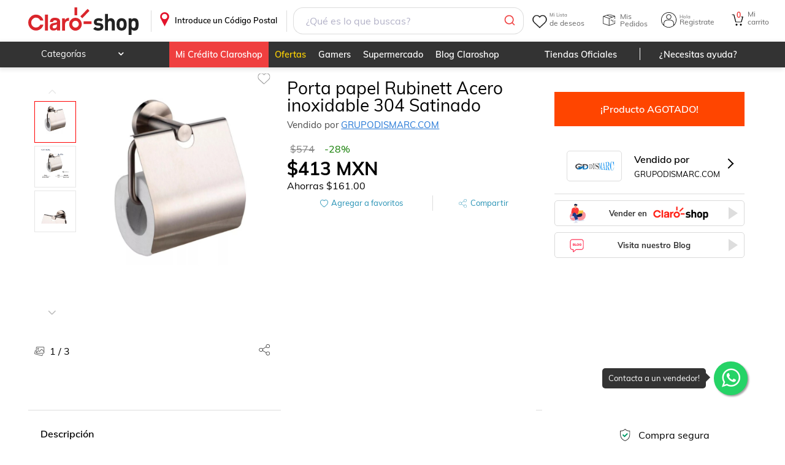

--- FILE ---
content_type: text/html; charset=utf-8
request_url: https://www.claroshop.com/producto/1663848/porta-papel-rubinett-acero-inoxidable-304-satinado
body_size: 25214
content:
<!DOCTYPE html><html lang="es-MX"><head><meta charSet="utf-8"/><meta name="viewport" content="width=device-width"/><title>Porta papel Rubinett Acero inoxidable 304 Satinado</title><link rel="canonical" href="https://www.claroshop.com/producto/1663848/porta-papel-rubinett-acero-inoxidable-304-satinado"/><meta name="Description" content="Porta papel Rubinett Acero inoxidable 304 Satinado Precio Normal: $574.00 M.N Precio oferta $413.00 M.N !Compra ahora! ¡Envío Gratis!"/><link rel="shortcut icon" href="/favicon.ico" type="image/x-icon"/><link rel="icon" href="/favicon3.png" sizes="32x32"/><link rel="icon" href="/favicon3.png" sizes="48x48"/><link rel="icon" href="/favicon_96x96.png" sizes="96x96"/><link rel="icon" href="/favicon_144x144.png" sizes="144x144"/><meta name="viewport" content="width=device-width, initial-scale=1"/><meta name="theme-color" content="#EB0028"/><meta name="google" content="notranslate"/><link rel="apple-touch-icon" href="/recursos_mobile/img/icon-touch-192.png"/><meta name="apple-mobile-web-app-capable" content="yes"/><meta name="apple-mobile-web-app-status-bar-style" content="black-translucent"/><link rel="preconnect" href="https://csapi.claroshop.com"/><link rel="preconnect" href="https://resources.claroshop.com"/><link rel="preconnect" href="https://www.googletagmanager.com"/><link rel="preconnect" href="https://recommender.scarabresearch.com"/><link rel="preconnect" href="https://eum-orange-saas.instana.io"/><link rel="preconnect" href="https://eum.instana.io"/><link rel="manifest" href="/recursos_mobile/manifest.json"/><link rel="preload" href="/resources/fonts/muli_bold.ttf" as="font" type="font/ttf" crossorigin="anonymous"/><link rel="preload" href="/resources/fonts/muli_regular.ttf" as="font" type="font/ttf" crossorigin="anonymous"/><link rel="preload" href="/resources/fonts/muli_semi_bold.ttf" as="font" type="font/ttf" crossorigin="anonymous"/><link rel="preload" href="/resources/fonts/fontawesome-webfont.woff2?v=4.5.0" as="font" type="font/woff2" crossorigin="anonymous"/><link rel="preload" as="style" href="/resources/muli.css"/><link rel="preload" as="style" href="/resources/font-awesome.css"/><link rel="preload" as="script" href="/config/runtime-config.js?version=0.0.2"/><script src="/config/runtime-config.js?version=0.0.2" async=""></script><script src="https://www.googletagmanager.com/gtag/js?id=GTM-K7PM8MQ" async=""></script><script asynchronous="true">(function (s, t, a, n) {
                                s[t] || (s[t] = a, n = s[a] = function () { n.q.push(arguments) },
                                n.q = [], n.v = 2, n.l = 1 * new Date)
                                })(window, "InstanaEumObject", "ineum");
                                ineum('reportingUrl', 'https://eum-orange-saas.instana.io');
                                ineum('key', 'A3vuFGJRRJ2MTvVDExSN5Q');
                                ineum('trackSessions');
                                ineum("allowedOrigins", [/.*csapi\.claroshop\.com.*/i])
                                </script><script defer="" crossorigin="anonymous" src="https://eum.instana.io/eum.min.js"></script><script asynchronous="true">
                          window.dataLayer = window.dataLayer || [];
                          function gtag(){dataLayer.push(arguments);}
                          gtag('js', new Date());
                          gtag('config', 'GTM-K7PM8MQ', {
                            page_path: window.location.pathname,
                          });
                        </script><script type="module">
                                    import { initializeApp } from "https://www.gstatic.com/firebasejs/10.7.2/firebase-app.js";
                                    import { getAnalytics, logEvent, setUserId, setUserProperties } from "https://www.gstatic.com/firebasejs/10.7.2/firebase-analytics.js";

                                    // Your web app's Firebase configuration
                                    // For Firebase JS SDK v7.20.0 and later, measurementId is optional
                                    window.firebaseConfig = {"apiKey":"AIzaSyCZUPHu0JuvaAzGMwBuHDCRvNvTrL5K5_A","authDomain":"claro-shop-app.firebaseapp.com","databaseURL":"https://claro-shop-app.firebaseio.com","projectId":"claro-shop-app","storageBucket":"claro-shop-app.appspot.com","messagingSenderId":"130585039458","appId":"1:130585039458:web:df67a0e96051eaa62bb73b","measurementId":"G-N7FDVCN2ZS"};

                                    // Initialize Firebase
                                    window.appFirebase = initializeApp(firebaseConfig)
                                    window.analytics = getAnalytics(appFirebase)
                                    window.logEvent = logEvent
                                    window.setUserId = setUserId
                                    window.setUserProperties = setUserProperties
                                </script><meta property="og:title" content="porta-papel-rubinett-acero-inoxidable-304-satinado"/><meta property="og:description" content="Porta papel Rubinett Acero inoxidable 304 Satinado Precio Normal: $574.00 M.N Precio oferta $413.00 M.N !Compra ahora! ¡Envío Gratis!"/><meta property="og:image" content="https://resources.claroshop.com/medios-plazavip/t1/1724111364XK06PS481jpg"/><meta property="og:image:alt" content="porta-papel-rubinett-acero-inoxidable-304-satinado"/><meta property="og:url" content="https://www.claroshop.com/producto/1663848/porta-papel-rubinett-acero-inoxidable-304-satinado"/><meta property="og:type" content="website"/><meta name="twitter:card" content="summary"/><meta name="twitter:site" content="https://www.claroshop.com/producto/1663848/porta-papel-rubinett-acero-inoxidable-304-satinado"/><meta name="twitter:url" content="https://www.claroshop.com/producto/1663848/porta-papel-rubinett-acero-inoxidable-304-satinado"/><meta name="twitter:title" content="porta-papel-rubinett-acero-inoxidable-304-satinado"/><meta name="twitter:description" content="Porta papel Rubinett Acero inoxidable 304 Satinado Precio Normal: $574.00 M.N Precio oferta $413.00 M.N !Compra ahora! ¡Envío Gratis!"/><meta name="twitter:image" content="https://resources.claroshop.com/medios-plazavip/t1/1724111364XK06PS481jpg"/><meta name="twitter:domain" content="https://www.claroshop.com/producto/1663848/porta-papel-rubinett-acero-inoxidable-304-satinado"/><script type="application/ld+json">
                            {
                "@context": "https://schema.org/",
                "@type": "Product",
                "name": "Porta papel Rubinett Acero inoxidable 304 Satinado",
                "image": ["https://resources.claroshop.com/medios-plazavip/t1/1724111364XK06PS481jpg","https://resources.claroshop.com/medios-plazavip/t1/1724111874XK06PS482jpg","https://resources.claroshop.com/medios-plazavip/t1/1724111656XK06PS483jpg"],
                "description": "Portapapel / Portarollo Para Baño De Acero Inoxidable Satinado.  Grupo Dismarc te ofrece su linea de lujo para tu hogar con excelente calidad, luce tu casa espectacular con nuestra linea Rubinett.",
                "sku": "XK-06-PS48",
                "mpn":"7501581431915",
                "category": "Baños", 
                "productID":"1663848",
                
                "brand": {
                    "@type": "Brand",
                    "name": "Rubinett"
                },
                "review": {
                    "@type":"Review",
                    "datePublished": "",
                    "reviewBody": "",
                    "name": "",
                    "author":{
                        "@type":"Person",
                        "name":"Usuario de Claroshop"
                    },
                    "reviewRating": {
                        "@type": "Rating",
                        "bestRating": "5",
                        "ratingValue": "4",
                        "worstRating": "0"
                    }
                },
                "aggregateRating": {
                    "@type": "AggregateRating",
                    "ratingValue":"4",
                    "reviewCount": "1"
                },
                "offers": {
                    "@type": "Offer",
                    "url": "https://www.claroshop.com/1663848/porta-papel-rubinett-acero-inoxidable-304-satinado/",
                    "priceCurrency": "MXN",
                    "price": "413",
                    "priceValidUntil": "2024-10-09",
                    "itemCondition": "https://schema.org/UsedCondition",
                    "availability": "https://schema.org/InStock"
                }
            }
                        </script><meta name="next-head-count" content="5"/><link rel="preload" href="/home/_next/static/css/c43292c14c5f6812.css" as="style"/><link rel="stylesheet" href="/home/_next/static/css/c43292c14c5f6812.css" data-n-g=""/><link rel="preload" href="/home/_next/static/css/98d5221ad8c9db35.css" as="style"/><link rel="stylesheet" href="/home/_next/static/css/98d5221ad8c9db35.css" data-n-p=""/><link rel="preload" href="/home/_next/static/css/866fdfdfeef94241.css" as="style"/><link rel="stylesheet" href="/home/_next/static/css/866fdfdfeef94241.css" data-n-p=""/><link rel="preload" href="/home/_next/static/css/613fa2a223994890.css" as="style"/><link rel="stylesheet" href="/home/_next/static/css/613fa2a223994890.css" data-n-p=""/><link rel="preload" href="/home/_next/static/css/a89f49eb23af2d09.css" as="style"/><link rel="stylesheet" href="/home/_next/static/css/a89f49eb23af2d09.css" data-n-p=""/><noscript data-n-css=""></noscript><script defer="" nomodule="" src="/home/_next/static/chunks/polyfills-c67a75d1b6f99dc8.js"></script><script src="/home/_next/static/chunks/webpack-762077094d7da83f.js" defer=""></script><script src="/home/_next/static/chunks/framework-ce84985cd166733a.js" defer=""></script><script src="/home/_next/static/chunks/main-d00d5663238d9843.js" defer=""></script><script src="/home/_next/static/chunks/pages/_app-7ac42ccc54eff30d.js" defer=""></script><script src="/home/_next/static/chunks/7302-4219c2d63b7196e1.js" defer=""></script><script src="/home/_next/static/chunks/6296-4d2cf56b4626bc15.js" defer=""></script><script src="/home/_next/static/chunks/7333-f82aca128d642a35.js" defer=""></script><script src="/home/_next/static/chunks/8242-586aec104a9af6fb.js" defer=""></script><script src="/home/_next/static/chunks/5941-def0b408780e9567.js" defer=""></script><script src="/home/_next/static/chunks/6633-9da2f76daa01970d.js" defer=""></script><script src="/home/_next/static/chunks/4861-3043ff7f3e464dfa.js" defer=""></script><script src="/home/_next/static/chunks/6053-1b8f68aa04e9f615.js" defer=""></script><script src="/home/_next/static/chunks/1774-4f83d57146398d1d.js" defer=""></script><script src="/home/_next/static/chunks/3315-2adc3c9a0cb39849.js" defer=""></script><script src="/home/_next/static/chunks/7546-4974a1bb0e8b1720.js" defer=""></script><script src="/home/_next/static/chunks/pages/producto/%5B%5B...producto%5D%5D-cb382e91b38cc6ab.js" defer=""></script><script src="/home/_next/static/root_app_claroshop/_buildManifest.js" defer=""></script><script src="/home/_next/static/root_app_claroshop/_ssgManifest.js" defer=""></script></head><body><div id="__next"><div class="desktopView theme_claroshop"><header class="stylesHeader_rel__e62Oz"><div class="showDescktop"><div class="stylesHeader_headerSup__non1y headerSup"><div class="container"><a href="/" class="stylesHeader_logoPortal__lLzpj">.</a><div class="stylesBarCP_barHeaderCP__27q8G"><div class="stylesBarCP_titleCP__SolJp"><p>Introduce un Código Postal</p></div></div><div class="SearchHeader_fakeSearch__e0ZeH"></div><div class="menuPrincipal_menuPrincipal__f_p1M"><div class="menuPrincipal_ocultarMenu__dAyS_"><div class="styleWishlist_heartIcon__ml1jN" alt="Ir a Wishlist"><span class="styleWishlist_textReference__PjwnA"><span class="styleWishlist_smallText__G_T8v">Mi Lista</span>de deseos</span></div><div class="styleMisPedidos_icoPedidos__ZmICj" aria-label="Ir a Mis Pedidos"><span class="styleMisPedidos_textReference__wYm2k">Mis Pedidos</span></div><div class="styleheaderLogin_login__qUZNW styleheaderLogin_icoMiCuenta__jXzMM"><span class="styleheaderLogin_textReference__vxCo2"><span class="styleheaderLogin_smallText__KCzYC">Hola</span> Registrate</span><div class="styleheaderLogin_box__login__wlFo_" id="box__login"><dl class="styleheaderLogin_logIn__LSWEp"><dt><span class="styleheaderLogin_redBtn__UxzTw undefined" aria-label="Ingresar">Ingresar</span></dt><dd><p>¿Eres Nuevo?</p><span class="styleheaderLogin_standardBtn__a2LT9 undefined" aria-label="Registro">Regístrate</span></dd></dl></div></div><a href="/carrito/detalle" class="CartCount_cartIcon__L4ZGA"><span class="CartCount_contCart__1NvPI">0</span><span class="CartCount_textReference__sQEmB"><span class="CartCount_smallText__n6SH3">Mi</span>carrito</span></a></div></div></div></div><div class="stylesHeader_headerInf__CXfKs"><div class="container"><nav class="MenuCatHeader_categoryMenuHeader__FJCw2"><ul><li class="MenuCategoria_productosNewCat__f_73C"><p>Categorías</p><div class="MenuCategoria_menuHeader__GSrd7"><div class="MenuCategoria_subMenu__SDW1G"><div class="MenuCategoria_menuFirstLevel__JRJwZ"><div class="MenuCategoria_contFL__Rbr60"><a href="/cat/celulares%20y%20telefon%C3%ADa?id=21825" class="ico-">Celulares y telefonía</a><div class="MenuCategoria_menuSecondLevel__ITcpz"><div class="MenuCategoria_contSL__FmOUg"><div class="MenuCategoria_menuThirdLevel__A8v8z"><div class="MenuCategoria_more___xe84 MenuCategoria_contTL__IUKQo"><a href="/cat/celulares%20y%20telefon%C3%ADa/celulares?id=20000" class="">Celulares</a><ul><li class="MenuCategoria_alone__PQx7S MenuCategoria_marginTopCa__OU9oM"><a href="/cat/celulares%20y%20telefon%C3%ADa/celulares/fundas%20y%20micas?id=20063" class="">Fundas y micas</a></li><li class="MenuCategoria_alone__PQx7S MenuCategoria_marginTopCa__OU9oM"><a href="/cat/celulares%20y%20telefon%C3%ADa/celulares/accesorios%20para%20celulares?id=20068" class="">Accesorios para celulares</a></li><li class="MenuCategoria_alone__PQx7S MenuCategoria_marginTopCa__OU9oM"><a href="/cat/celulares%20y%20telefon%C3%ADa/celulares/desbloqueados?id=20029" class="">Desbloqueados</a></li><li class="MenuCategoria_alone__PQx7S MenuCategoria_marginTopCa__OU9oM"><a href="/cat/celulares%20y%20telefon%C3%ADa/celulares/relojes%20inteligentes?id=20057" class="">Relojes inteligentes</a></li><li class="MenuCategoria_alone__PQx7S MenuCategoria_marginTopCa__OU9oM"><a href="/cat/celulares%20y%20telefon%C3%ADa/celulares/de%20prepago?id=20001" class="">De prepago</a></li><li class="MenuCategoria_alone__PQx7S MenuCategoria_marginTopCa__OU9oM"><a href="/cat/celulares%20y%20telefon%C3%ADa/celulares/refacciones" class="">Refacciones</a></li><li class="MenuCategoria_alone__PQx7S MenuCategoria_marginTopCa__OU9oM"><a href="/cat/celulares%20y%20telefon%C3%ADa/celulares?id=20000" class="">Ver más</a></li></ul></div><div class="MenuCategoria_more___xe84 MenuCategoria_contTL__IUKQo"><a href="/cat/celulares%20y%20telefon%C3%ADa/telefon%C3%ADa%20y%20comunicaci%C3%B3n?id=20076" class="">Telefonía y comunicación</a><ul><li class="MenuCategoria_alone__PQx7S MenuCategoria_marginTopCa__OU9oM"><a href="/cat/celulares%20y%20telefon%C3%ADa/telefon%C3%ADa%20y%20comunicaci%C3%B3n/tel%C3%A9fonos%20fijos?id=20077" class="">Teléfonos fijos</a></li><li class="MenuCategoria_alone__PQx7S MenuCategoria_marginTopCa__OU9oM"><a href="/cat/celulares%20y%20telefon%C3%ADa/telefon%C3%ADa%20y%20comunicaci%C3%B3n/walkie%20toki?id=20079" class="">Walkie toki</a></li><li class="MenuCategoria_alone__PQx7S MenuCategoria_marginTopCa__OU9oM"><a href="/cat/celulares%20y%20telefon%C3%ADa/telefon%C3%ADa%20y%20comunicaci%C3%B3n/otros?id=20080" class="">Otros</a></li><li class="MenuCategoria_alone__PQx7S MenuCategoria_marginTopCa__OU9oM"><a href="/cat/celulares%20y%20telefon%C3%ADa/telefon%C3%ADa%20y%20comunicaci%C3%B3n/tel%C3%A9fonos%20inal%C3%A1mbricos?id=20078" class="">Teléfonos inalámbricos</a></li></ul></div></div></div></div></div></div><div class="MenuCategoria_menuFirstLevel__JRJwZ"><div class="MenuCategoria_contFL__Rbr60"><a href="/cat/electr%C3%B3nica%20y%20tecnolog%C3%ADa?id=21826" class="ico-">Electrónica y tecnología</a><div class="MenuCategoria_menuSecondLevel__ITcpz"><div class="MenuCategoria_contSL__FmOUg"><div class="MenuCategoria_menuThirdLevel__A8v8z"><div class="MenuCategoria_more___xe84 MenuCategoria_contTL__IUKQo"><a href="/cat/electr%C3%B3nica%20y%20tecnolog%C3%ADa/tv%20y%20video?id=20081" class="">Tv y video</a><ul><li class="MenuCategoria_alone__PQx7S MenuCategoria_marginTopCa__OU9oM"><a href="/cat/electr%C3%B3nica%20y%20tecnolog%C3%ADa/tv%20y%20video/televisiones?id=20082" class="">Televisiones</a></li><li class="MenuCategoria_alone__PQx7S MenuCategoria_marginTopCa__OU9oM"><a href="/cat/electr%C3%B3nica%20y%20tecnolog%C3%ADa/tv%20y%20video/dispositivos%20streaming?id=20083" class="">Dispositivos streaming</a></li><li class="MenuCategoria_alone__PQx7S MenuCategoria_marginTopCa__OU9oM"><a href="/cat/electr%C3%B3nica%20y%20tecnolog%C3%ADa/tv%20y%20video/proyectores%20y%20pantallas?id=20084" class="">Proyectores y pantallas</a></li><li class="MenuCategoria_alone__PQx7S MenuCategoria_marginTopCa__OU9oM"><a href="/cat/electr%C3%B3nica%20y%20tecnolog%C3%ADa/tv%20y%20video/reproductores%20bluray%20y%20dvd&#x27;s?id=20085" class="">Reproductores bluray y dvd&#x27;s</a></li><li class="MenuCategoria_alone__PQx7S MenuCategoria_marginTopCa__OU9oM"><a href="/cat/electr%C3%B3nica%20y%20tecnolog%C3%ADa/tv%20y%20video/soportes?id=20086" class="">Soportes</a></li><li class="MenuCategoria_alone__PQx7S MenuCategoria_marginTopCa__OU9oM"><a href="/cat/electr%C3%B3nica%20y%20tecnolog%C3%ADa/tv%20y%20video/accesorios?id=20088" class="">Accesorios</a></li></ul></div><div class="MenuCategoria_more___xe84 MenuCategoria_contTL__IUKQo"><a href="/cat/electr%C3%B3nica%20y%20tecnolog%C3%ADa/audio%20y%20equipos%20de%20sonido?id=20089" class="">Audio y equipos de sonido</a><ul><li class="MenuCategoria_alone__PQx7S MenuCategoria_marginTopCa__OU9oM"><a href="/cat/electr%C3%B3nica%20y%20tecnolog%C3%ADa/audio%20y%20equipos%20de%20sonido/aud%C3%ADfonos%20y%20manos%20libres?id=20090" class="">Audífonos y manos libres</a></li><li class="MenuCategoria_alone__PQx7S MenuCategoria_marginTopCa__OU9oM"><a href="/cat/electr%C3%B3nica%20y%20tecnolog%C3%ADa/audio%20y%20equipos%20de%20sonido/teatro%20en%20casa?id=20091" class="">Teatro en casa</a></li><li class="MenuCategoria_alone__PQx7S MenuCategoria_marginTopCa__OU9oM"><a href="/cat/electr%C3%B3nica%20y%20tecnolog%C3%ADa/audio%20y%20equipos%20de%20sonido/amplificadores?id=20092" class="">Amplificadores</a></li><li class="MenuCategoria_alone__PQx7S MenuCategoria_marginTopCa__OU9oM"><a href="/cat/electr%C3%B3nica%20y%20tecnolog%C3%ADa/audio%20y%20equipos%20de%20sonido/audio%20para%20auto?id=20093" class="">Audio para auto</a></li><li class="MenuCategoria_alone__PQx7S MenuCategoria_marginTopCa__OU9oM"><a href="/cat/electr%C3%B3nica%20y%20tecnolog%C3%ADa/audio%20y%20equipos%20de%20sonido/bocinas?id=20094" class="">Bocinas</a></li><li class="MenuCategoria_alone__PQx7S MenuCategoria_marginTopCa__OU9oM"><a href="/cat/electr%C3%B3nica%20y%20tecnolog%C3%ADa/audio%20y%20equipos%20de%20sonido/consolas%20y%20mezcladoras?id=20095" class="">Consolas y mezcladoras</a></li><li class="MenuCategoria_alone__PQx7S MenuCategoria_marginTopCa__OU9oM"><a href="/cat/electr%C3%B3nica%20y%20tecnolog%C3%ADa/audio%20y%20equipos%20de%20sonido?id=20089" class="">Ver más</a></li></ul></div><div class="MenuCategoria_more___xe84 MenuCategoria_contTL__IUKQo"><a href="/cat/electr%C3%B3nica%20y%20tecnolog%C3%ADa/c%C3%A1mara%20y%20fotograf%C3%ADa?id=20098" class="">Cámara y fotografía</a><ul><li class="MenuCategoria_alone__PQx7S MenuCategoria_marginTopCa__OU9oM"><a href="/cat/electr%C3%B3nica%20y%20tecnolog%C3%ADa/c%C3%A1mara%20y%20fotograf%C3%ADa/videoc%C3%A1maras?id=20099" class="">Videocámaras</a></li><li class="MenuCategoria_alone__PQx7S MenuCategoria_marginTopCa__OU9oM"><a href="/cat/electr%C3%B3nica%20y%20tecnolog%C3%ADa/c%C3%A1mara%20y%20fotograf%C3%ADa/c%C3%A1maras%20anal%C3%B3gicas?id=20100" class="">Cámaras analógicas</a></li><li class="MenuCategoria_alone__PQx7S MenuCategoria_marginTopCa__OU9oM"><a href="/cat/electr%C3%B3nica%20y%20tecnolog%C3%ADa/c%C3%A1mara%20y%20fotograf%C3%ADa/c%C3%A1maras%20digitales?id=20101" class="">Cámaras digitales</a></li><li class="MenuCategoria_alone__PQx7S MenuCategoria_marginTopCa__OU9oM"><a href="/cat/electr%C3%B3nica%20y%20tecnolog%C3%ADa/c%C3%A1mara%20y%20fotograf%C3%ADa/r%C3%A9flex%2Fsemiprofesionales?id=20102" class="">Réflex/semiprofesionales</a></li><li class="MenuCategoria_alone__PQx7S MenuCategoria_marginTopCa__OU9oM"><a href="/cat/electr%C3%B3nica%20y%20tecnolog%C3%ADa/c%C3%A1mara%20y%20fotograf%C3%ADa/drones?id=20103" class="">Drones</a></li><li class="MenuCategoria_alone__PQx7S MenuCategoria_marginTopCa__OU9oM"><a href="/cat/electr%C3%B3nica%20y%20tecnolog%C3%ADa/c%C3%A1mara%20y%20fotograf%C3%ADa/go-pro?id=20104" class="">Go-pro</a></li><li class="MenuCategoria_alone__PQx7S MenuCategoria_marginTopCa__OU9oM"><a href="/cat/electr%C3%B3nica%20y%20tecnolog%C3%ADa/c%C3%A1mara%20y%20fotograf%C3%ADa?id=20098" class="">Ver más</a></li></ul></div><div class="MenuCategoria_more___xe84 MenuCategoria_contTL__IUKQo"><a href="/cat/electr%C3%B3nica%20y%20tecnolog%C3%ADa/c%C3%B3mputo%20y%20tabletas?id=20106" class="">Cómputo y tabletas</a><ul><li class="MenuCategoria_alone__PQx7S MenuCategoria_marginTopCa__OU9oM"><a href="/cat/electr%C3%B3nica%20y%20tecnolog%C3%ADa/c%C3%B3mputo%20y%20tabletas/computadoras%20de%20escritorio?id=20107" class="">Computadoras de escritorio</a></li><li class="MenuCategoria_alone__PQx7S MenuCategoria_marginTopCa__OU9oM"><a href="/cat/electr%C3%B3nica%20y%20tecnolog%C3%ADa/c%C3%B3mputo%20y%20tabletas/laptops?id=20108" class="">Laptops</a></li><li class="MenuCategoria_alone__PQx7S MenuCategoria_marginTopCa__OU9oM"><a href="/cat/electr%C3%B3nica%20y%20tecnolog%C3%ADa/c%C3%B3mputo%20y%20tabletas/tabletas?id=20109" class="">Tabletas</a></li><li class="MenuCategoria_alone__PQx7S MenuCategoria_marginTopCa__OU9oM"><a href="/cat/electr%C3%B3nica%20y%20tecnolog%C3%ADa/c%C3%B3mputo%20y%20tabletas/software?id=20110" class="">Software</a></li><li class="MenuCategoria_alone__PQx7S MenuCategoria_marginTopCa__OU9oM"><a href="/cat/electr%C3%B3nica%20y%20tecnolog%C3%ADa/c%C3%B3mputo%20y%20tabletas/pc%20gaming?id=20111" class="">Pc gaming</a></li><li class="MenuCategoria_alone__PQx7S MenuCategoria_marginTopCa__OU9oM"><a href="/cat/electr%C3%B3nica%20y%20tecnolog%C3%ADa/c%C3%B3mputo%20y%20tabletas/impresoras%20e%20insumos?id=20112" class="">Impresoras e insumos</a></li><li class="MenuCategoria_alone__PQx7S MenuCategoria_marginTopCa__OU9oM"><a href="/cat/electr%C3%B3nica%20y%20tecnolog%C3%ADa/c%C3%B3mputo%20y%20tabletas?id=20106" class="">Ver más</a></li></ul></div><div class="MenuCategoria_more___xe84 MenuCategoria_contTL__IUKQo"><a href="/cat/electr%C3%B3nica%20y%20tecnolog%C3%ADa/accesorios?id=20119" class="">Accesorios</a><ul><li class="MenuCategoria_alone__PQx7S MenuCategoria_marginTopCa__OU9oM"><a href="/cat/electr%C3%B3nica%20y%20tecnolog%C3%ADa/accesorios/gadgets?id=21974" class="">Gadgets</a></li></ul></div></div></div></div></div></div><div class="MenuCategoria_menuFirstLevel__JRJwZ"><div class="MenuCategoria_contFL__Rbr60"><a href="/cat/videojuegos?id=21827" class="ico-">Videojuegos</a><div class="MenuCategoria_menuSecondLevel__ITcpz"><div class="MenuCategoria_contSL__FmOUg"><div class="MenuCategoria_menuThirdLevel__A8v8z"><div class="MenuCategoria_more___xe84 MenuCategoria_contTL__IUKQo"><a href="/cat/videojuegos/xbox?id=20120" class="">Xbox</a><ul><li class="MenuCategoria_alone__PQx7S MenuCategoria_marginTopCa__OU9oM"><a href="/cat/videojuegos/xbox/consolas?id=20121" class="">Consolas</a></li><li class="MenuCategoria_alone__PQx7S MenuCategoria_marginTopCa__OU9oM"><a href="/cat/videojuegos/xbox/juegos?id=20122" class="">Juegos</a></li><li class="MenuCategoria_alone__PQx7S MenuCategoria_marginTopCa__OU9oM"><a href="/cat/videojuegos/xbox/accesorios?id=20123" class="">Accesorios</a></li></ul></div><div class="MenuCategoria_more___xe84 MenuCategoria_contTL__IUKQo"><a href="/cat/videojuegos/nintendo?id=20124" class="">Nintendo</a><ul><li class="MenuCategoria_alone__PQx7S MenuCategoria_marginTopCa__OU9oM"><a href="/cat/videojuegos/nintendo/consolas?id=20125" class="">Consolas</a></li><li class="MenuCategoria_alone__PQx7S MenuCategoria_marginTopCa__OU9oM"><a href="/cat/videojuegos/nintendo/juegos?id=20126" class="">Juegos</a></li><li class="MenuCategoria_alone__PQx7S MenuCategoria_marginTopCa__OU9oM"><a href="/cat/videojuegos/nintendo/accesorios?id=20127" class="">Accesorios</a></li></ul></div><div class="MenuCategoria_more___xe84 MenuCategoria_contTL__IUKQo"><a href="/cat/videojuegos/playstation?id=20128" class="">Playstation</a><ul><li class="MenuCategoria_alone__PQx7S MenuCategoria_marginTopCa__OU9oM"><a href="/cat/videojuegos/playstation/consolas?id=20129" class="">Consolas</a></li><li class="MenuCategoria_alone__PQx7S MenuCategoria_marginTopCa__OU9oM"><a href="/cat/videojuegos/playstation/juegos?id=20130" class="">Juegos</a></li><li class="MenuCategoria_alone__PQx7S MenuCategoria_marginTopCa__OU9oM"><a href="/cat/videojuegos/playstation/accesorios?id=20131" class="">Accesorios</a></li></ul></div><div class="MenuCategoria_more___xe84 MenuCategoria_contTL__IUKQo"><a href="/cat/videojuegos/pc?id=20132" class="">Pc</a><ul><li class="MenuCategoria_alone__PQx7S MenuCategoria_marginTopCa__OU9oM"><a href="/cat/videojuegos/pc/consolas?id=20133" class="">Consolas</a></li><li class="MenuCategoria_alone__PQx7S MenuCategoria_marginTopCa__OU9oM"><a href="/cat/videojuegos/pc/juegos?id=20134" class="">Juegos</a></li><li class="MenuCategoria_alone__PQx7S MenuCategoria_marginTopCa__OU9oM"><a href="/cat/videojuegos/pc/accesorios?id=20135" class="">Accesorios</a></li></ul></div><div class="MenuCategoria_more___xe84 MenuCategoria_contTL__IUKQo"><a href="/cat/videojuegos/preventa?id=21978" class="">Preventa</a><ul><li class="MenuCategoria_alone__PQx7S MenuCategoria_marginTopCa__OU9oM"><a href="/cat/videojuegos/preventa/preventas?id=21979" class="">Preventas</a></li></ul></div></div></div></div></div></div><div class="MenuCategoria_menuFirstLevel__JRJwZ"><div class="MenuCategoria_contFL__Rbr60"><a href="/cat/hogar%20y%20jard%C3%ADn?id=21828" class="ico-">Hogar y jardín</a><div class="MenuCategoria_menuSecondLevel__ITcpz"><div class="MenuCategoria_contSL__FmOUg"><div class="MenuCategoria_menuThirdLevel__A8v8z"><div class="MenuCategoria_more___xe84 MenuCategoria_contTL__IUKQo"><a href="/cat/hogar%20y%20jard%C3%ADn/muebles?id=20136" class="">Muebles</a><ul><li class="MenuCategoria_alone__PQx7S MenuCategoria_marginTopCa__OU9oM"><a href="/cat/hogar%20y%20jard%C3%ADn/muebles/salas%20y%20family%20room?id=20137" class="">Salas y family room</a></li><li class="MenuCategoria_alone__PQx7S MenuCategoria_marginTopCa__OU9oM"><a href="/cat/hogar%20y%20jard%C3%ADn/muebles/comedor%20y%20cocina?id=20154" class="">Comedor y cocina</a></li><li class="MenuCategoria_alone__PQx7S MenuCategoria_marginTopCa__OU9oM"><a href="/cat/hogar%20y%20jard%C3%ADn/muebles/colchones%20y%20boxes?id=20165" class="">Colchones y boxes</a></li><li class="MenuCategoria_alone__PQx7S MenuCategoria_marginTopCa__OU9oM"><a href="/cat/hogar%20y%20jard%C3%ADn/muebles/rec%C3%A1maras?id=20175" class="">Recámaras</a></li><li class="MenuCategoria_alone__PQx7S MenuCategoria_marginTopCa__OU9oM"><a href="/cat/hogar%20y%20jard%C3%ADn/muebles/ba%C3%B1o?id=20185" class="">Baño</a></li></ul></div><div class="MenuCategoria_more___xe84 MenuCategoria_contTL__IUKQo"><a href="/cat/hogar%20y%20jard%C3%ADn/hogar?id=20189" class="">Hogar</a><ul><li class="MenuCategoria_alone__PQx7S MenuCategoria_marginTopCa__OU9oM"><a href="/cat/hogar%20y%20jard%C3%ADn/hogar/decoraci%C3%B3n?id=20190" class="">Decoración</a></li><li class="MenuCategoria_alone__PQx7S MenuCategoria_marginTopCa__OU9oM"><a href="/cat/hogar%20y%20jard%C3%ADn/hogar/ba%C3%B1os?id=20209" class="">Baños</a></li><li class="MenuCategoria_alone__PQx7S MenuCategoria_marginTopCa__OU9oM"><a href="/cat/hogar%20y%20jard%C3%ADn/hogar/limpieza%20y%20organizaci%C3%B3n%20del%20hogar?id=20217" class="">Limpieza y organización del hogar</a></li><li class="MenuCategoria_alone__PQx7S MenuCategoria_marginTopCa__OU9oM"><a href="/cat/hogar%20y%20jard%C3%ADn/hogar/cocina?id=20231" class="">Cocina</a></li><li class="MenuCategoria_alone__PQx7S MenuCategoria_marginTopCa__OU9oM"><a href="/cat/hogar%20y%20jard%C3%ADn/hogar/blancos?id=20251" class="">Blancos</a></li></ul></div><div class="MenuCategoria_more___xe84 MenuCategoria_contTL__IUKQo"><a href="/cat/hogar%20y%20jard%C3%ADn/mejora%20de%20hogar?id=20268" class="">Mejora de hogar</a><ul><li class="MenuCategoria_alone__PQx7S MenuCategoria_marginTopCa__OU9oM"><a href="/cat/hogar%20y%20jard%C3%ADn/mejora%20de%20hogar/pisos%20y%20alfombras?id=20269" class="">Pisos y alfombras</a></li><li class="MenuCategoria_alone__PQx7S MenuCategoria_marginTopCa__OU9oM"><a href="/cat/hogar%20y%20jard%C3%ADn/mejora%20de%20hogar/protecci%C3%B3n%20y%20seguridad?id=20272" class="">Protección y seguridad</a></li><li class="MenuCategoria_alone__PQx7S MenuCategoria_marginTopCa__OU9oM"><a href="/cat/hogar%20y%20jard%C3%ADn/mejora%20de%20hogar/fregaderos?id=21840" class="">Fregaderos</a></li><li class="MenuCategoria_alone__PQx7S MenuCategoria_marginTopCa__OU9oM"><a href="/cat/hogar%20y%20jard%C3%ADn/mejora%20de%20hogar/limpieza%20y%20conservaci%C3%B3n" class="">Limpieza y conservación</a></li></ul></div><div class="MenuCategoria_more___xe84 MenuCategoria_contTL__IUKQo"><a href="/cat/hogar%20y%20jard%C3%ADn/electrodom%C3%A9sticos%20y%20l%C3%ADnea%20blanca?id=20281" class="">Electrodomésticos y línea blanca</a><ul><li class="MenuCategoria_alone__PQx7S MenuCategoria_marginTopCa__OU9oM"><a href="/cat/hogar%20y%20jard%C3%ADn/electrodom%C3%A9sticos%20y%20l%C3%ADnea%20blanca/electrodom%C3%A9sticos?id=20282" class="">Electrodomésticos</a></li><li class="MenuCategoria_alone__PQx7S MenuCategoria_marginTopCa__OU9oM"><a href="/cat/hogar%20y%20jard%C3%ADn/electrodom%C3%A9sticos%20y%20l%C3%ADnea%20blanca/artefactos%20para%20el%20hogar?id=20307" class="">Artefactos para el hogar</a></li><li class="MenuCategoria_alone__PQx7S MenuCategoria_marginTopCa__OU9oM"><a href="/cat/hogar%20y%20jard%C3%ADn/electrodom%C3%A9sticos%20y%20l%C3%ADnea%20blanca/refrigeraci%C3%B3n?id=20314" class="">Refrigeración</a></li><li class="MenuCategoria_alone__PQx7S MenuCategoria_marginTopCa__OU9oM"><a href="/cat/hogar%20y%20jard%C3%ADn/electrodom%C3%A9sticos%20y%20l%C3%ADnea%20blanca/para%20cocinar?id=20318" class="">Para cocinar</a></li><li class="MenuCategoria_alone__PQx7S MenuCategoria_marginTopCa__OU9oM"><a href="/cat/hogar%20y%20jard%C3%ADn/electrodom%C3%A9sticos%20y%20l%C3%ADnea%20blanca/lavado%20y%20secado%20de%20ropa?id=20324" class="">Lavado y secado de ropa</a></li><li class="MenuCategoria_alone__PQx7S MenuCategoria_marginTopCa__OU9oM"><a href="/cat/hogar%20y%20jard%C3%ADn/electrodom%C3%A9sticos%20y%20l%C3%ADnea%20blanca/lavavajillas?id=20330" class="">Lavavajillas</a></li><li class="MenuCategoria_alone__PQx7S MenuCategoria_marginTopCa__OU9oM"><a href="/cat/hogar%20y%20jard%C3%ADn/electrodom%C3%A9sticos%20y%20l%C3%ADnea%20blanca?id=20281" class="">Ver más</a></li></ul></div><div class="MenuCategoria_more___xe84 MenuCategoria_contTL__IUKQo"><a href="/cat/hogar%20y%20jard%C3%ADn/patio%20y%20jard%C3%ADn?id=20338" class="">Patio y jardín</a><ul><li class="MenuCategoria_alone__PQx7S MenuCategoria_marginTopCa__OU9oM"><a href="/cat/hogar%20y%20jard%C3%ADn/patio%20y%20jard%C3%ADn/muebles%20para%20jard%C3%ADn?id=20339" class="">Muebles para jardín</a></li><li class="MenuCategoria_alone__PQx7S MenuCategoria_marginTopCa__OU9oM"><a href="/cat/hogar%20y%20jard%C3%ADn/patio%20y%20jard%C3%ADn/sombrillas?id=20340" class="">Sombrillas</a></li><li class="MenuCategoria_alone__PQx7S MenuCategoria_marginTopCa__OU9oM"><a href="/cat/hogar%20y%20jard%C3%ADn/patio%20y%20jard%C3%ADn/hamacas?id=20341" class="">Hamacas</a></li><li class="MenuCategoria_alone__PQx7S MenuCategoria_marginTopCa__OU9oM"><a href="/cat/hogar%20y%20jard%C3%ADn/patio%20y%20jard%C3%ADn/carpas?id=20342" class="">Carpas</a></li><li class="MenuCategoria_alone__PQx7S MenuCategoria_marginTopCa__OU9oM"><a href="/cat/hogar%20y%20jard%C3%ADn/patio%20y%20jard%C3%ADn/macetas?id=20343" class="">Macetas</a></li><li class="MenuCategoria_alone__PQx7S MenuCategoria_marginTopCa__OU9oM"><a href="/cat/hogar%20y%20jard%C3%ADn/patio%20y%20jard%C3%ADn/asadores?id=20344" class="">Asadores</a></li><li class="MenuCategoria_alone__PQx7S MenuCategoria_marginTopCa__OU9oM"><a href="/cat/hogar%20y%20jard%C3%ADn/patio%20y%20jard%C3%ADn?id=20338" class="">Ver más</a></li></ul></div><div class="MenuCategoria_more___xe84 MenuCategoria_contTL__IUKQo"><a href="/cat/hogar%20y%20jard%C3%ADn/animales%20y%20mascotas?id=20351" class="">Animales y mascotas</a><ul><li class="MenuCategoria_alone__PQx7S MenuCategoria_marginTopCa__OU9oM"><a href="/cat/hogar%20y%20jard%C3%ADn/animales%20y%20mascotas/aves?id=20352" class="">Aves</a></li><li class="MenuCategoria_alone__PQx7S MenuCategoria_marginTopCa__OU9oM"><a href="/cat/hogar%20y%20jard%C3%ADn/animales%20y%20mascotas/equinos?id=20357" class="">Equinos</a></li><li class="MenuCategoria_alone__PQx7S MenuCategoria_marginTopCa__OU9oM"><a href="/cat/hogar%20y%20jard%C3%ADn/animales%20y%20mascotas/gatos?id=20361" class="">Gatos</a></li><li class="MenuCategoria_alone__PQx7S MenuCategoria_marginTopCa__OU9oM"><a href="/cat/hogar%20y%20jard%C3%ADn/animales%20y%20mascotas/perros?id=20375" class="">Perros</a></li><li class="MenuCategoria_alone__PQx7S MenuCategoria_marginTopCa__OU9oM"><a href="/cat/hogar%20y%20jard%C3%ADn/animales%20y%20mascotas/roedores?id=20391" class="">Roedores</a></li></ul></div><div class="MenuCategoria_more___xe84 MenuCategoria_contTL__IUKQo"><a href="/cat/hogar%20y%20jard%C3%ADn/bazar%20navide%C3%B1o?id=21980" class="">Bazar navideño</a><ul><li class="MenuCategoria_alone__PQx7S MenuCategoria_marginTopCa__OU9oM"><a href="/cat/hogar%20y%20jard%C3%ADn/bazar%20navide%C3%B1o/%C3%A1rboles%20navide%C3%B1os?id=21981" class="">Árboles navideños</a></li><li class="MenuCategoria_alone__PQx7S MenuCategoria_marginTopCa__OU9oM"><a href="/cat/hogar%20y%20jard%C3%ADn/bazar%20navide%C3%B1o/esferas%20y%20accesorios?id=21982" class="">Esferas y accesorios</a></li><li class="MenuCategoria_alone__PQx7S MenuCategoria_marginTopCa__OU9oM"><a href="/cat/hogar%20y%20jard%C3%ADn/bazar%20navide%C3%B1o/decoraci%C3%B3n%20y%20figuras?id=21983" class="">Decoración y figuras</a></li><li class="MenuCategoria_alone__PQx7S MenuCategoria_marginTopCa__OU9oM"><a href="/cat/hogar%20y%20jard%C3%ADn/bazar%20navide%C3%B1o/mesa%20navide%C3%B1a?id=21984" class="">Mesa navideña</a></li></ul></div></div></div></div></div></div><div class="MenuCategoria_menuFirstLevel__JRJwZ"><div class="MenuCategoria_contFL__Rbr60"><a href="/cat/deportes%20y%20ocio?id=21829" class="ico-">Deportes y ocio</a><div class="MenuCategoria_menuSecondLevel__ITcpz"><div class="MenuCategoria_contSL__FmOUg"><div class="MenuCategoria_menuThirdLevel__A8v8z"><div class="MenuCategoria_more___xe84 MenuCategoria_contTL__IUKQo"><a href="/cat/deportes%20y%20ocio/ropa%20deportiva?id=20396" class="">Ropa deportiva</a><ul><li class="MenuCategoria_alone__PQx7S MenuCategoria_marginTopCa__OU9oM"><a href="/cat/deportes%20y%20ocio/ropa%20deportiva/ella?id=20397" class="">Ella</a></li><li class="MenuCategoria_alone__PQx7S MenuCategoria_marginTopCa__OU9oM"><a href="/cat/deportes%20y%20ocio/ropa%20deportiva/%C3%A9l?id=20407" class="">Él</a></li><li class="MenuCategoria_alone__PQx7S MenuCategoria_marginTopCa__OU9oM"><a href="/cat/deportes%20y%20ocio/ropa%20deportiva/ni%C3%B1as?id=20416" class="">Niñas</a></li><li class="MenuCategoria_alone__PQx7S MenuCategoria_marginTopCa__OU9oM"><a href="/cat/deportes%20y%20ocio/ropa%20deportiva/ni%C3%B1os?id=20424" class="">Niños</a></li><li class="MenuCategoria_alone__PQx7S MenuCategoria_marginTopCa__OU9oM"><a href="/cat/deportes%20y%20ocio/ropa%20deportiva/calzado%20deportivo" class="">Calzado deportivo</a></li></ul></div><div class="MenuCategoria_more___xe84 MenuCategoria_contTL__IUKQo"><a href="/cat/deportes%20y%20ocio/accesorios?id=20434" class="">Accesorios</a><ul><li class="MenuCategoria_alone__PQx7S MenuCategoria_marginTopCa__OU9oM"><a href="/cat/deportes%20y%20ocio/accesorios/medici%C3%B3n%20y%20relojes%20deportivos?id=20435" class="">Medición y relojes deportivos</a></li><li class="MenuCategoria_alone__PQx7S MenuCategoria_marginTopCa__OU9oM"><a href="/cat/deportes%20y%20ocio/accesorios/lentes?id=20444" class="">Lentes</a></li><li class="MenuCategoria_alone__PQx7S MenuCategoria_marginTopCa__OU9oM"><a href="/cat/deportes%20y%20ocio/accesorios/gorras?id=20445" class="">Gorras</a></li><li class="MenuCategoria_alone__PQx7S MenuCategoria_marginTopCa__OU9oM"><a href="/cat/deportes%20y%20ocio/accesorios/botellas%20y%20termos?id=20446" class="">Botellas y termos</a></li><li class="MenuCategoria_alone__PQx7S MenuCategoria_marginTopCa__OU9oM"><a href="/cat/deportes%20y%20ocio/accesorios/guantes%2C%20mu%C3%B1equeras%20y%20bandas?id=20447" class="">Guantes, muñequeras y bandas</a></li><li class="MenuCategoria_alone__PQx7S MenuCategoria_marginTopCa__OU9oM"><a href="/cat/deportes%20y%20ocio/accesorios/soporte%20y%20vendas?id=20448" class="">Soporte y vendas</a></li><li class="MenuCategoria_alone__PQx7S MenuCategoria_marginTopCa__OU9oM"><a href="/cat/deportes%20y%20ocio/accesorios?id=20434" class="">Ver más</a></li></ul></div><div class="MenuCategoria_more___xe84 MenuCategoria_contTL__IUKQo"><a href="/cat/deportes%20y%20ocio/aparatos%20de%20ejercicio?id=20453" class="">Aparatos de ejercicio</a><ul><li class="MenuCategoria_alone__PQx7S MenuCategoria_marginTopCa__OU9oM"><a href="/cat/deportes%20y%20ocio/aparatos%20de%20ejercicio/bicicleta?id=20454" class="">Bicicleta</a></li><li class="MenuCategoria_alone__PQx7S MenuCategoria_marginTopCa__OU9oM"><a href="/cat/deportes%20y%20ocio/aparatos%20de%20ejercicio/escaladoras%20y%20el%C3%ADpticas?id=20455" class="">Escaladoras y elípticas</a></li><li class="MenuCategoria_alone__PQx7S MenuCategoria_marginTopCa__OU9oM"><a href="/cat/deportes%20y%20ocio/aparatos%20de%20ejercicio/caminadoras?id=20456" class="">Caminadoras</a></li><li class="MenuCategoria_alone__PQx7S MenuCategoria_marginTopCa__OU9oM"><a href="/cat/deportes%20y%20ocio/aparatos%20de%20ejercicio/remadoras?id=20457" class="">Remadoras</a></li><li class="MenuCategoria_alone__PQx7S MenuCategoria_marginTopCa__OU9oM"><a href="/cat/deportes%20y%20ocio/aparatos%20de%20ejercicio/accesorios?id=20458" class="">Accesorios</a></li><li class="MenuCategoria_alone__PQx7S MenuCategoria_marginTopCa__OU9oM"><a href="/cat/deportes%20y%20ocio/aparatos%20de%20ejercicio/gimnasios%20y%20bancos?id=21839" class="">Gimnasios y bancos</a></li><li class="MenuCategoria_alone__PQx7S MenuCategoria_marginTopCa__OU9oM"><a href="/cat/deportes%20y%20ocio/aparatos%20de%20ejercicio?id=20453" class="">Ver más</a></li></ul></div><div class="MenuCategoria_more___xe84 MenuCategoria_contTL__IUKQo"><a href="/cat/deportes%20y%20ocio/por%20deporte?id=20459" class="">Por deporte</a><ul><li class="MenuCategoria_alone__PQx7S MenuCategoria_marginTopCa__OU9oM"><a href="/cat/deportes%20y%20ocio/por%20deporte/futbol?id=20460" class="">Futbol</a></li><li class="MenuCategoria_alone__PQx7S MenuCategoria_marginTopCa__OU9oM"><a href="/cat/deportes%20y%20ocio/por%20deporte/correr?id=20469" class="">Correr</a></li><li class="MenuCategoria_alone__PQx7S MenuCategoria_marginTopCa__OU9oM"><a href="/cat/deportes%20y%20ocio/por%20deporte/ciclismo?id=20475" class="">Ciclismo</a></li><li class="MenuCategoria_alone__PQx7S MenuCategoria_marginTopCa__OU9oM"><a href="/cat/deportes%20y%20ocio/por%20deporte/nataci%C3%B3n%20y%20buceo?id=20482" class="">Natación y buceo</a></li><li class="MenuCategoria_alone__PQx7S MenuCategoria_marginTopCa__OU9oM"><a href="/cat/deportes%20y%20ocio/por%20deporte/camping%20y%20pesca?id=20494" class="">Camping y pesca</a></li><li class="MenuCategoria_alone__PQx7S MenuCategoria_marginTopCa__OU9oM"><a href="/cat/deportes%20y%20ocio/por%20deporte/basquetbol?id=20505" class="">Basquetbol</a></li><li class="MenuCategoria_alone__PQx7S MenuCategoria_marginTopCa__OU9oM"><a href="/cat/deportes%20y%20ocio/por%20deporte?id=20459" class="">Ver más</a></li></ul></div><div class="MenuCategoria_more___xe84 MenuCategoria_contTL__IUKQo"><a href="/cat/deportes%20y%20ocio/farmacia%20deportiva?id=20595" class="">Farmacia deportiva</a><ul><li class="MenuCategoria_alone__PQx7S MenuCategoria_marginTopCa__OU9oM"><a href="/cat/deportes%20y%20ocio/farmacia%20deportiva/cintas%20y%20suministros?id=20596" class="">Cintas y suministros</a></li><li class="MenuCategoria_alone__PQx7S MenuCategoria_marginTopCa__OU9oM"><a href="/cat/deportes%20y%20ocio/farmacia%20deportiva/vendajes%20y%20ap%C3%B3sitos?id=20597" class="">Vendajes y apósitos</a></li><li class="MenuCategoria_alone__PQx7S MenuCategoria_marginTopCa__OU9oM"><a href="/cat/deportes%20y%20ocio/farmacia%20deportiva/tirantes%2C%20f%C3%A9rulas%20y%20eslingas?id=20598" class="">Tirantes, férulas y eslingas</a></li><li class="MenuCategoria_alone__PQx7S MenuCategoria_marginTopCa__OU9oM"><a href="/cat/deportes%20y%20ocio/farmacia%20deportiva/botiquines%20de%20primeros%20auxilios?id=20599" class="">Botiquines de primeros auxilios</a></li><li class="MenuCategoria_alone__PQx7S MenuCategoria_marginTopCa__OU9oM"><a href="/cat/deportes%20y%20ocio/farmacia%20deportiva/terapia%20caliente%20y%20fr%C3%ADa?id=20600" class="">Terapia caliente y fría</a></li><li class="MenuCategoria_alone__PQx7S MenuCategoria_marginTopCa__OU9oM"><a href="/cat/deportes%20y%20ocio/farmacia%20deportiva/protectores%20bucales?id=20601" class="">Protectores bucales</a></li><li class="MenuCategoria_alone__PQx7S MenuCategoria_marginTopCa__OU9oM"><a href="/cat/deportes%20y%20ocio/farmacia%20deportiva?id=20595" class="">Ver más</a></li></ul></div><div class="MenuCategoria_more___xe84 MenuCategoria_contTL__IUKQo"><a href="/cat/deportes%20y%20ocio/suplementos%20alimenticios?id=20603" class="">Suplementos alimenticios</a><ul><li class="MenuCategoria_alone__PQx7S MenuCategoria_marginTopCa__OU9oM"><a href="/cat/deportes%20y%20ocio/suplementos%20alimenticios/vitaminas%20y%20minerales?id=20604" class="">Vitaminas y minerales</a></li><li class="MenuCategoria_alone__PQx7S MenuCategoria_marginTopCa__OU9oM"><a href="/cat/deportes%20y%20ocio/suplementos%20alimenticios/herbales?id=20605" class="">Herbales</a></li><li class="MenuCategoria_alone__PQx7S MenuCategoria_marginTopCa__OU9oM"><a href="/cat/deportes%20y%20ocio/suplementos%20alimenticios/pro%20bi%C3%B3ticos?id=20606" class="">Pro bióticos</a></li><li class="MenuCategoria_alone__PQx7S MenuCategoria_marginTopCa__OU9oM"><a href="/cat/deportes%20y%20ocio/suplementos%20alimenticios/omegas?id=20607" class="">Omegas</a></li><li class="MenuCategoria_alone__PQx7S MenuCategoria_marginTopCa__OU9oM"><a href="/cat/deportes%20y%20ocio/suplementos%20alimenticios/glucosaminas?id=20608" class="">Glucosaminas</a></li><li class="MenuCategoria_alone__PQx7S MenuCategoria_marginTopCa__OU9oM"><a href="/cat/deportes%20y%20ocio/suplementos%20alimenticios/prote%C3%ADnas?id=20609" class="">Proteínas</a></li><li class="MenuCategoria_alone__PQx7S MenuCategoria_marginTopCa__OU9oM"><a href="/cat/deportes%20y%20ocio/suplementos%20alimenticios?id=20603" class="">Ver más</a></li></ul></div><div class="MenuCategoria_more___xe84 MenuCategoria_contTL__IUKQo"><a href="/cat/deportes%20y%20ocio/instrumentos%20musicales?id=20612" class="">Instrumentos musicales</a><ul><li class="MenuCategoria_alone__PQx7S MenuCategoria_marginTopCa__OU9oM"><a href="/cat/deportes%20y%20ocio/instrumentos%20musicales/guitarras%20y%20bajos?id=20613" class="">Guitarras y bajos</a></li><li class="MenuCategoria_alone__PQx7S MenuCategoria_marginTopCa__OU9oM"><a href="/cat/deportes%20y%20ocio/instrumentos%20musicales/amplificadores?id=20614" class="">Amplificadores</a></li><li class="MenuCategoria_alone__PQx7S MenuCategoria_marginTopCa__OU9oM"><a href="/cat/deportes%20y%20ocio/instrumentos%20musicales/bajos?id=20615" class="">Bajos</a></li><li class="MenuCategoria_alone__PQx7S MenuCategoria_marginTopCa__OU9oM"><a href="/cat/deportes%20y%20ocio/instrumentos%20musicales/bater%C3%ADas%20y%20percusiones?id=20616" class="">Baterías y percusiones</a></li><li class="MenuCategoria_alone__PQx7S MenuCategoria_marginTopCa__OU9oM"><a href="/cat/deportes%20y%20ocio/instrumentos%20musicales/pianos?id=20617" class="">Pianos</a></li><li class="MenuCategoria_alone__PQx7S MenuCategoria_marginTopCa__OU9oM"><a href="/cat/deportes%20y%20ocio/instrumentos%20musicales/instrumentos%20de%20teclado?id=20618" class="">Instrumentos de teclado</a></li><li class="MenuCategoria_alone__PQx7S MenuCategoria_marginTopCa__OU9oM"><a href="/cat/deportes%20y%20ocio/instrumentos%20musicales?id=20612" class="">Ver más</a></li></ul></div><div class="MenuCategoria_more___xe84 MenuCategoria_contTL__IUKQo"><a href="/cat/deportes%20y%20ocio/motocicletas?id=21938" class="">Motocicletas</a><ul><li class="MenuCategoria_alone__PQx7S MenuCategoria_marginTopCa__OU9oM"><a href="/cat/deportes%20y%20ocio/motocicletas/chopper?id=21939" class="">Chopper</a></li><li class="MenuCategoria_alone__PQx7S MenuCategoria_marginTopCa__OU9oM"><a href="/cat/deportes%20y%20ocio/motocicletas/deportivas?id=21940" class="">Deportivas</a></li><li class="MenuCategoria_alone__PQx7S MenuCategoria_marginTopCa__OU9oM"><a href="/cat/deportes%20y%20ocio/motocicletas/scooters?id=21941" class="">Scooters</a></li><li class="MenuCategoria_alone__PQx7S MenuCategoria_marginTopCa__OU9oM"><a href="/cat/deportes%20y%20ocio/motocicletas/doble%20prop%C3%B3sito?id=21942" class="">Doble propósito</a></li><li class="MenuCategoria_alone__PQx7S MenuCategoria_marginTopCa__OU9oM"><a href="/cat/deportes%20y%20ocio/motocicletas/cuatrimotos?id=21943" class="">Cuatrimotos</a></li><li class="MenuCategoria_alone__PQx7S MenuCategoria_marginTopCa__OU9oM"><a href="/cat/deportes%20y%20ocio/motocicletas/cross?id=21947" class="">Cross</a></li><li class="MenuCategoria_alone__PQx7S MenuCategoria_marginTopCa__OU9oM"><a href="/cat/deportes%20y%20ocio/motocicletas?id=21938" class="">Ver más</a></li></ul></div></div></div></div></div></div><div class="MenuCategoria_menuFirstLevel__JRJwZ"><div class="MenuCategoria_contFL__Rbr60"><a href="/cat/animales%20y%20mascotas?id=21844" class="ico-">Animales y mascotas</a><div class="MenuCategoria_menuSecondLevel__ITcpz"><div class="MenuCategoria_contSL__FmOUg"><div class="MenuCategoria_menuThirdLevel__A8v8z"><div class="MenuCategoria_more___xe84 MenuCategoria_contTL__IUKQo"><a href="/cat/animales%20y%20mascotas/perro?id=21845" class="">Perro</a><ul><li class="MenuCategoria_alone__PQx7S MenuCategoria_marginTopCa__OU9oM"><a href="/cat/animales%20y%20mascotas/perro/descanso?id=21851" class="">Descanso</a></li><li class="MenuCategoria_alone__PQx7S MenuCategoria_marginTopCa__OU9oM"><a href="/cat/animales%20y%20mascotas/perro/alimentos%20y%20premios?id=21852" class="">Alimentos y premios</a></li><li class="MenuCategoria_alone__PQx7S MenuCategoria_marginTopCa__OU9oM"><a href="/cat/animales%20y%20mascotas/perro/collares%2C%20arneses%20y%20correas?id=21853" class="">Collares, arneses y correas</a></li><li class="MenuCategoria_alone__PQx7S MenuCategoria_marginTopCa__OU9oM"><a href="/cat/animales%20y%20mascotas/perro/casas%20para%20perros?id=21854" class="">Casas para perros</a></li><li class="MenuCategoria_alone__PQx7S MenuCategoria_marginTopCa__OU9oM"><a href="/cat/animales%20y%20mascotas/perro/desparasitantes?id=21855" class="">Desparasitantes</a></li><li class="MenuCategoria_alone__PQx7S MenuCategoria_marginTopCa__OU9oM"><a href="/cat/animales%20y%20mascotas/perro/entrenamiento?id=21856" class="">Entrenamiento</a></li><li class="MenuCategoria_alone__PQx7S MenuCategoria_marginTopCa__OU9oM"><a href="/cat/animales%20y%20mascotas/perro?id=21845" class="">Ver más</a></li></ul></div><div class="MenuCategoria_more___xe84 MenuCategoria_contTL__IUKQo"><a href="/cat/animales%20y%20mascotas/gato?id=21846" class="">Gato</a><ul><li class="MenuCategoria_alone__PQx7S MenuCategoria_marginTopCa__OU9oM"><a href="/cat/animales%20y%20mascotas/gato/alimento%20y%20premios?id=21869" class="">Alimento y premios</a></li><li class="MenuCategoria_alone__PQx7S MenuCategoria_marginTopCa__OU9oM"><a href="/cat/animales%20y%20mascotas/gato/camas?id=21870" class="">Camas</a></li><li class="MenuCategoria_alone__PQx7S MenuCategoria_marginTopCa__OU9oM"><a href="/cat/animales%20y%20mascotas/gato/rascadores?id=21871" class="">Rascadores</a></li><li class="MenuCategoria_alone__PQx7S MenuCategoria_marginTopCa__OU9oM"><a href="/cat/animales%20y%20mascotas/gato/collares%2C%20arneses%20y%20correas?id=21872" class="">Collares, arneses y correas</a></li><li class="MenuCategoria_alone__PQx7S MenuCategoria_marginTopCa__OU9oM"><a href="/cat/animales%20y%20mascotas/gato/desparasitantes?id=21873" class="">Desparasitantes</a></li><li class="MenuCategoria_alone__PQx7S MenuCategoria_marginTopCa__OU9oM"><a href="/cat/animales%20y%20mascotas/gato/comportamiento?id=21874" class="">Comportamiento</a></li><li class="MenuCategoria_alone__PQx7S MenuCategoria_marginTopCa__OU9oM"><a href="/cat/animales%20y%20mascotas/gato?id=21846" class="">Ver más</a></li></ul></div><div class="MenuCategoria_more___xe84 MenuCategoria_contTL__IUKQo"><a href="/cat/animales%20y%20mascotas/peque%C3%B1as%20mascotas?id=21847" class="">Pequeñas mascotas</a><ul><li class="MenuCategoria_alone__PQx7S MenuCategoria_marginTopCa__OU9oM"><a href="/cat/animales%20y%20mascotas/peque%C3%B1as%20mascotas/accesorios%20de%20h%C3%A1bitats?id=21885" class="">Accesorios de hábitats</a></li><li class="MenuCategoria_alone__PQx7S MenuCategoria_marginTopCa__OU9oM"><a href="/cat/animales%20y%20mascotas/peque%C3%B1as%20mascotas/alimento?id=21886" class="">Alimento</a></li><li class="MenuCategoria_alone__PQx7S MenuCategoria_marginTopCa__OU9oM"><a href="/cat/animales%20y%20mascotas/peque%C3%B1as%20mascotas/camas%20y%20sustratos?id=21887" class="">Camas y sustratos</a></li><li class="MenuCategoria_alone__PQx7S MenuCategoria_marginTopCa__OU9oM"><a href="/cat/animales%20y%20mascotas/peque%C3%B1as%20mascotas/grooming%20e%20higiene?id=21888" class="">Grooming e higiene</a></li><li class="MenuCategoria_alone__PQx7S MenuCategoria_marginTopCa__OU9oM"><a href="/cat/animales%20y%20mascotas/peque%C3%B1as%20mascotas/collares%2C%20arneses%20y%20correas?id=21889" class="">Collares, arneses y correas</a></li><li class="MenuCategoria_alone__PQx7S MenuCategoria_marginTopCa__OU9oM"><a href="/cat/animales%20y%20mascotas/peque%C3%B1as%20mascotas/h%C3%A1bitat?id=21890" class="">Hábitat</a></li><li class="MenuCategoria_alone__PQx7S MenuCategoria_marginTopCa__OU9oM"><a href="/cat/animales%20y%20mascotas/peque%C3%B1as%20mascotas?id=21847" class="">Ver más</a></li></ul></div><div class="MenuCategoria_more___xe84 MenuCategoria_contTL__IUKQo"><a href="/cat/animales%20y%20mascotas/aves?id=21848" class="">Aves</a><ul><li class="MenuCategoria_alone__PQx7S MenuCategoria_marginTopCa__OU9oM"><a href="/cat/animales%20y%20mascotas/aves/juguetes?id=21898" class="">Juguetes</a></li><li class="MenuCategoria_alone__PQx7S MenuCategoria_marginTopCa__OU9oM"><a href="/cat/animales%20y%20mascotas/aves/jaulas%20y%20accesorios?id=21899" class="">Jaulas y accesorios</a></li><li class="MenuCategoria_alone__PQx7S MenuCategoria_marginTopCa__OU9oM"><a href="/cat/animales%20y%20mascotas/aves/salud%20y%20bienestar?id=21900" class="">Salud y bienestar</a></li><li class="MenuCategoria_alone__PQx7S MenuCategoria_marginTopCa__OU9oM"><a href="/cat/animales%20y%20mascotas/aves/higiene?id=21901" class="">Higiene</a></li><li class="MenuCategoria_alone__PQx7S MenuCategoria_marginTopCa__OU9oM"><a href="/cat/animales%20y%20mascotas/aves/alimento?id=21904" class="">Alimento</a></li><li class="MenuCategoria_alone__PQx7S MenuCategoria_marginTopCa__OU9oM"><a href="/cat/animales%20y%20mascotas/aves/premios%2C%20vitaminas%20y%20suplementos?id=21905" class="">Premios, vitaminas y suplementos</a></li></ul></div><div class="MenuCategoria_more___xe84 MenuCategoria_contTL__IUKQo"><a href="/cat/animales%20y%20mascotas/reptiles?id=21849" class="">Reptiles</a><ul><li class="MenuCategoria_alone__PQx7S MenuCategoria_marginTopCa__OU9oM"><a href="/cat/animales%20y%20mascotas/reptiles/alimentos%2C%20vitaminas%20y%20suplementos?id=21906" class="">Alimentos, vitaminas y suplementos</a></li><li class="MenuCategoria_alone__PQx7S MenuCategoria_marginTopCa__OU9oM"><a href="/cat/animales%20y%20mascotas/reptiles/terrarios?id=21907" class="">Terrarios</a></li><li class="MenuCategoria_alone__PQx7S MenuCategoria_marginTopCa__OU9oM"><a href="/cat/animales%20y%20mascotas/reptiles/arena%20y%20sustratos?id=21908" class="">Arena y sustratos</a></li><li class="MenuCategoria_alone__PQx7S MenuCategoria_marginTopCa__OU9oM"><a href="/cat/animales%20y%20mascotas/reptiles/control%20de%20temperatura%20y%20calentadores?id=21909" class="">Control de temperatura y calentadores</a></li><li class="MenuCategoria_alone__PQx7S MenuCategoria_marginTopCa__OU9oM"><a href="/cat/animales%20y%20mascotas/reptiles/decoraci%C3%B3n?id=21910" class="">Decoración</a></li><li class="MenuCategoria_alone__PQx7S MenuCategoria_marginTopCa__OU9oM"><a href="/cat/animales%20y%20mascotas/reptiles/salud%20y%20bienestar?id=21912" class="">Salud y bienestar</a></li><li class="MenuCategoria_alone__PQx7S MenuCategoria_marginTopCa__OU9oM"><a href="/cat/animales%20y%20mascotas/reptiles?id=21849" class="">Ver más</a></li></ul></div><div class="MenuCategoria_more___xe84 MenuCategoria_contTL__IUKQo"><a href="/cat/animales%20y%20mascotas/peces?id=21850" class="">Peces</a><ul><li class="MenuCategoria_alone__PQx7S MenuCategoria_marginTopCa__OU9oM"><a href="/cat/animales%20y%20mascotas/peces/bombas%20y%20accesorios?id=21919" class="">Bombas y accesorios</a></li><li class="MenuCategoria_alone__PQx7S MenuCategoria_marginTopCa__OU9oM"><a href="/cat/animales%20y%20mascotas/peces/calentadores?id=21920" class="">Calentadores</a></li><li class="MenuCategoria_alone__PQx7S MenuCategoria_marginTopCa__OU9oM"><a href="/cat/animales%20y%20mascotas/peces/decoraci%C3%B3n?id=21921" class="">Decoración</a></li><li class="MenuCategoria_alone__PQx7S MenuCategoria_marginTopCa__OU9oM"><a href="/cat/animales%20y%20mascotas/peces/cubiertas%20y%20luces?id=21922" class="">Cubiertas y luces</a></li><li class="MenuCategoria_alone__PQx7S MenuCategoria_marginTopCa__OU9oM"><a href="/cat/animales%20y%20mascotas/peces/dispensadores?id=21923" class="">Dispensadores</a></li><li class="MenuCategoria_alone__PQx7S MenuCategoria_marginTopCa__OU9oM"><a href="/cat/animales%20y%20mascotas/peces/medicinas%20y%20vitaminas?id=21926" class="">Medicinas y vitaminas</a></li><li class="MenuCategoria_alone__PQx7S MenuCategoria_marginTopCa__OU9oM"><a href="/cat/animales%20y%20mascotas/peces?id=21850" class="">Ver más</a></li></ul></div></div></div></div></div></div><div class="MenuCategoria_menuFirstLevel__JRJwZ"><div class="MenuCategoria_contFL__Rbr60"><a href="/cat/ferreter%C3%ADa%20y%20autos?id=21830" class="ico-">Ferretería y autos</a><div class="MenuCategoria_menuSecondLevel__ITcpz"><div class="MenuCategoria_contSL__FmOUg"><div class="MenuCategoria_menuThirdLevel__A8v8z"><div class="MenuCategoria_more___xe84 MenuCategoria_contTL__IUKQo"><a href="/cat/ferreter%C3%ADa%20y%20autos/autos?id=20623" class="">Autos</a><ul><li class="MenuCategoria_alone__PQx7S MenuCategoria_marginTopCa__OU9oM"><a href="/cat/ferreter%C3%ADa%20y%20autos/autos/coches?id=20624" class="">Coches</a></li><li class="MenuCategoria_alone__PQx7S MenuCategoria_marginTopCa__OU9oM"><a href="/cat/ferreter%C3%ADa%20y%20autos/autos/llantas?id=20625" class="">Llantas</a></li><li class="MenuCategoria_alone__PQx7S MenuCategoria_marginTopCa__OU9oM"><a href="/cat/ferreter%C3%ADa%20y%20autos/autos/acumuladores?id=20626" class="">Acumuladores</a></li><li class="MenuCategoria_alone__PQx7S MenuCategoria_marginTopCa__OU9oM"><a href="/cat/ferreter%C3%ADa%20y%20autos/autos/auto%20partes?id=20627" class="">Auto partes</a></li><li class="MenuCategoria_alone__PQx7S MenuCategoria_marginTopCa__OU9oM"><a href="/cat/ferreter%C3%ADa%20y%20autos/autos/refacciones?id=20628" class="">Refacciones</a></li><li class="MenuCategoria_alone__PQx7S MenuCategoria_marginTopCa__OU9oM"><a href="/cat/ferreter%C3%ADa%20y%20autos/autos/herramientas?id=20629" class="">Herramientas</a></li><li class="MenuCategoria_alone__PQx7S MenuCategoria_marginTopCa__OU9oM"><a href="/cat/ferreter%C3%ADa%20y%20autos/autos?id=20623" class="">Ver más</a></li></ul></div><div class="MenuCategoria_more___xe84 MenuCategoria_contTL__IUKQo"><a href="/cat/ferreter%C3%ADa%20y%20autos/motocicletas?id=20642" class="">Motocicletas</a><ul><li class="MenuCategoria_alone__PQx7S MenuCategoria_marginTopCa__OU9oM"><a href="/cat/ferreter%C3%ADa%20y%20autos/motocicletas/deportivas?id=20644" class="">Deportivas</a></li><li class="MenuCategoria_alone__PQx7S MenuCategoria_marginTopCa__OU9oM"><a href="/cat/ferreter%C3%ADa%20y%20autos/motocicletas/scooters?id=20645" class="">Scooters</a></li><li class="MenuCategoria_alone__PQx7S MenuCategoria_marginTopCa__OU9oM"><a href="/cat/ferreter%C3%ADa%20y%20autos/motocicletas/doble%20prop%C3%B3sito?id=20646" class="">Doble propósito</a></li><li class="MenuCategoria_alone__PQx7S MenuCategoria_marginTopCa__OU9oM"><a href="/cat/ferreter%C3%ADa%20y%20autos/motocicletas/cuatrimotos?id=20647" class="">Cuatrimotos</a></li><li class="MenuCategoria_alone__PQx7S MenuCategoria_marginTopCa__OU9oM"><a href="/cat/ferreter%C3%ADa%20y%20autos/motocicletas/mantenimiento?id=20652" class="">Mantenimiento</a></li><li class="MenuCategoria_alone__PQx7S MenuCategoria_marginTopCa__OU9oM"><a href="/cat/ferreter%C3%ADa%20y%20autos/motocicletas/accesorios?id=20653" class="">Accesorios</a></li><li class="MenuCategoria_alone__PQx7S MenuCategoria_marginTopCa__OU9oM"><a href="/cat/ferreter%C3%ADa%20y%20autos/motocicletas?id=20642" class="">Ver más</a></li></ul></div><div class="MenuCategoria_more___xe84 MenuCategoria_contTL__IUKQo"><a href="/cat/ferreter%C3%ADa%20y%20autos/material%20el%C3%A9ctrico?id=20655" class="">Material eléctrico</a><ul><li class="MenuCategoria_alone__PQx7S MenuCategoria_marginTopCa__OU9oM"><a href="/cat/ferreter%C3%ADa%20y%20autos/material%20el%C3%A9ctrico/apagadores%20y%20conectores?id=20656" class="">Apagadores y conectores</a></li><li class="MenuCategoria_alone__PQx7S MenuCategoria_marginTopCa__OU9oM"><a href="/cat/ferreter%C3%ADa%20y%20autos/material%20el%C3%A9ctrico/cables%20el%C3%A9ctricos?id=20657" class="">Cables eléctricos</a></li><li class="MenuCategoria_alone__PQx7S MenuCategoria_marginTopCa__OU9oM"><a href="/cat/ferreter%C3%ADa%20y%20autos/material%20el%C3%A9ctrico/centros%20de%20carga%20e%20interruptores?id=20658" class="">Centros de carga e interruptores</a></li><li class="MenuCategoria_alone__PQx7S MenuCategoria_marginTopCa__OU9oM"><a href="/cat/ferreter%C3%ADa%20y%20autos/material%20el%C3%A9ctrico/conduit%2C%20cajas%20y%20accesorios?id=20659" class="">Conduit, cajas y accesorios</a></li><li class="MenuCategoria_alone__PQx7S MenuCategoria_marginTopCa__OU9oM"><a href="/cat/ferreter%C3%ADa%20y%20autos/material%20el%C3%A9ctrico/electr%C3%B3nica?id=20660" class="">Electrónica</a></li><li class="MenuCategoria_alone__PQx7S MenuCategoria_marginTopCa__OU9oM"><a href="/cat/ferreter%C3%ADa%20y%20autos/material%20el%C3%A9ctrico/extensiones%20y%20multicontactos?id=20661" class="">Extensiones y multicontactos</a></li><li class="MenuCategoria_alone__PQx7S MenuCategoria_marginTopCa__OU9oM"><a href="/cat/ferreter%C3%ADa%20y%20autos/material%20el%C3%A9ctrico?id=20655" class="">Ver más</a></li></ul></div><div class="MenuCategoria_more___xe84 MenuCategoria_contTL__IUKQo"><a href="/cat/ferreter%C3%ADa%20y%20autos/herramientas?id=20666" class="">Herramientas</a><ul><li class="MenuCategoria_alone__PQx7S MenuCategoria_marginTopCa__OU9oM"><a href="/cat/ferreter%C3%ADa%20y%20autos/herramientas/accesorios%20de%20herramientas?id=20667" class="">Accesorios de herramientas</a></li><li class="MenuCategoria_alone__PQx7S MenuCategoria_marginTopCa__OU9oM"><a href="/cat/ferreter%C3%ADa%20y%20autos/herramientas/bombas?id=20668" class="">Bombas</a></li><li class="MenuCategoria_alone__PQx7S MenuCategoria_marginTopCa__OU9oM"><a href="/cat/ferreter%C3%ADa%20y%20autos/herramientas/cajas%20y%20organizadores?id=20669" class="">Cajas y organizadores</a></li><li class="MenuCategoria_alone__PQx7S MenuCategoria_marginTopCa__OU9oM"><a href="/cat/ferreter%C3%ADa%20y%20autos/herramientas/escaleras?id=20670" class="">Escaleras</a></li><li class="MenuCategoria_alone__PQx7S MenuCategoria_marginTopCa__OU9oM"><a href="/cat/ferreter%C3%ADa%20y%20autos/herramientas/herramientas%20de%20medici%C3%B3n?id=20671" class="">Herramientas de medición</a></li><li class="MenuCategoria_alone__PQx7S MenuCategoria_marginTopCa__OU9oM"><a href="/cat/ferreter%C3%ADa%20y%20autos/herramientas/herramientas%20el%C3%A9ctricas?id=20672" class="">Herramientas eléctricas</a></li><li class="MenuCategoria_alone__PQx7S MenuCategoria_marginTopCa__OU9oM"><a href="/cat/ferreter%C3%ADa%20y%20autos/herramientas?id=20666" class="">Ver más</a></li></ul></div><div class="MenuCategoria_more___xe84 MenuCategoria_contTL__IUKQo"><a href="/cat/ferreter%C3%ADa%20y%20autos/ferreter%C3%ADa?id=20677" class="">Ferretería</a><ul><li class="MenuCategoria_alone__PQx7S MenuCategoria_marginTopCa__OU9oM"><a href="/cat/ferreter%C3%ADa%20y%20autos/ferreter%C3%ADa/buzones%2C%20n%C3%BAmeros%20y%20letras?id=20678" class="">Buzones, números y letras</a></li><li class="MenuCategoria_alone__PQx7S MenuCategoria_marginTopCa__OU9oM"><a href="/cat/ferreter%C3%ADa%20y%20autos/ferreter%C3%ADa/cadenas?id=20679" class="">Cadenas</a></li><li class="MenuCategoria_alone__PQx7S MenuCategoria_marginTopCa__OU9oM"><a href="/cat/ferreter%C3%ADa%20y%20autos/ferreter%C3%ADa/clavos?id=20680" class="">Clavos</a></li><li class="MenuCategoria_alone__PQx7S MenuCategoria_marginTopCa__OU9oM"><a href="/cat/ferreter%C3%ADa%20y%20autos/ferreter%C3%ADa/cuerdas%20y%20mecates?id=20681" class="">Cuerdas y mecates</a></li><li class="MenuCategoria_alone__PQx7S MenuCategoria_marginTopCa__OU9oM"><a href="/cat/ferreter%C3%ADa%20y%20autos/ferreter%C3%ADa/ganchos%20y%20colgadores?id=20682" class="">Ganchos y colgadores</a></li><li class="MenuCategoria_alone__PQx7S MenuCategoria_marginTopCa__OU9oM"><a href="/cat/ferreter%C3%ADa%20y%20autos/ferreter%C3%ADa/taquetes?id=20683" class="">Taquetes</a></li><li class="MenuCategoria_alone__PQx7S MenuCategoria_marginTopCa__OU9oM"><a href="/cat/ferreter%C3%ADa%20y%20autos/ferreter%C3%ADa?id=20677" class="">Ver más</a></li></ul></div><div class="MenuCategoria_more___xe84 MenuCategoria_contTL__IUKQo"><a href="/cat/ferreter%C3%ADa%20y%20autos/mec%C3%A1nico?id=20706" class="">Mecánico</a><ul><li class="MenuCategoria_alone__PQx7S MenuCategoria_marginTopCa__OU9oM"><a href="/cat/ferreter%C3%ADa%20y%20autos/mec%C3%A1nico/dados?id=20707" class="">Dados</a></li><li class="MenuCategoria_alone__PQx7S MenuCategoria_marginTopCa__OU9oM"><a href="/cat/ferreter%C3%ADa%20y%20autos/mec%C3%A1nico/desarmadores?id=20708" class="">Desarmadores</a></li><li class="MenuCategoria_alone__PQx7S MenuCategoria_marginTopCa__OU9oM"><a href="/cat/ferreter%C3%ADa%20y%20autos/mec%C3%A1nico/llaves?id=20709" class="">Llaves</a></li><li class="MenuCategoria_alone__PQx7S MenuCategoria_marginTopCa__OU9oM"><a href="/cat/ferreter%C3%ADa%20y%20autos/mec%C3%A1nico/miscel%C3%A1neo?id=20710" class="">Misceláneo</a></li><li class="MenuCategoria_alone__PQx7S MenuCategoria_marginTopCa__OU9oM"><a href="/cat/ferreter%C3%ADa%20y%20autos/mec%C3%A1nico/torqu%C3%ADmetros?id=20711" class="">Torquímetros</a></li><li class="MenuCategoria_alone__PQx7S MenuCategoria_marginTopCa__OU9oM"><a href="/cat/ferreter%C3%ADa%20y%20autos/mec%C3%A1nico/pinzas?id=20712" class="">Pinzas</a></li><li class="MenuCategoria_alone__PQx7S MenuCategoria_marginTopCa__OU9oM"><a href="/cat/ferreter%C3%ADa%20y%20autos/mec%C3%A1nico?id=20706" class="">Ver más</a></li></ul></div><div class="MenuCategoria_more___xe84 MenuCategoria_contTL__IUKQo"><a href="/cat/ferreter%C3%ADa%20y%20autos/plomer%C3%ADa?id=20718" class="">Plomería</a><ul><li class="MenuCategoria_alone__PQx7S MenuCategoria_marginTopCa__OU9oM"><a href="/cat/ferreter%C3%ADa%20y%20autos/plomer%C3%ADa/bombas%20y%20equipo%20hidroneum%C3%A1tico?id=20719" class="">Bombas y equipo hidroneumático</a></li><li class="MenuCategoria_alone__PQx7S MenuCategoria_marginTopCa__OU9oM"><a href="/cat/ferreter%C3%ADa%20y%20autos/plomer%C3%ADa/calentadores%20de%20agua?id=20720" class="">Calentadores de agua</a></li><li class="MenuCategoria_alone__PQx7S MenuCategoria_marginTopCa__OU9oM"><a href="/cat/ferreter%C3%ADa%20y%20autos/plomer%C3%ADa/reparaci%C3%B3n%20y%20reemplazo%20de%20plomer%C3%ADa?id=20721" class="">Reparación y reemplazo de plomería</a></li><li class="MenuCategoria_alone__PQx7S MenuCategoria_marginTopCa__OU9oM"><a href="/cat/ferreter%C3%ADa%20y%20autos/plomer%C3%ADa/tinacos%20y%20cisternas?id=20722" class="">Tinacos y cisternas</a></li><li class="MenuCategoria_alone__PQx7S MenuCategoria_marginTopCa__OU9oM"><a href="/cat/ferreter%C3%ADa%20y%20autos/plomer%C3%ADa/tuber%C3%ADas%20y%20conexiones?id=20723" class="">Tuberías y conexiones</a></li><li class="MenuCategoria_alone__PQx7S MenuCategoria_marginTopCa__OU9oM"><a href="/cat/ferreter%C3%ADa%20y%20autos/plomer%C3%ADa/llaves?id=20724" class="">Llaves</a></li><li class="MenuCategoria_alone__PQx7S MenuCategoria_marginTopCa__OU9oM"><a href="/cat/ferreter%C3%ADa%20y%20autos/plomer%C3%ADa?id=20718" class="">Ver más</a></li></ul></div><div class="MenuCategoria_more___xe84 MenuCategoria_contTL__IUKQo"><a href="/cat/ferreter%C3%ADa%20y%20autos/carpinter%C3%ADa?id=20727" class="">Carpintería</a><ul><li class="MenuCategoria_alone__PQx7S MenuCategoria_marginTopCa__OU9oM"><a href="/cat/ferreter%C3%ADa%20y%20autos/carpinter%C3%ADa/aparatos%20de%20medici%C3%B3n?id=20728" class="">Aparatos de medición</a></li><li class="MenuCategoria_alone__PQx7S MenuCategoria_marginTopCa__OU9oM"><a href="/cat/ferreter%C3%ADa%20y%20autos/carpinter%C3%ADa/herramientas%20de%20carpintero?id=20729" class="">Herramientas de carpintero</a></li><li class="MenuCategoria_alone__PQx7S MenuCategoria_marginTopCa__OU9oM"><a href="/cat/ferreter%C3%ADa%20y%20autos/carpinter%C3%ADa/herramientas%20de%20corte?id=20730" class="">Herramientas de corte</a></li></ul></div><div class="MenuCategoria_more___xe84 MenuCategoria_contTL__IUKQo"><a href="/cat/ferreter%C3%ADa%20y%20autos/jardiner%C3%ADa?id=20731" class="">Jardinería</a><ul><li class="MenuCategoria_alone__PQx7S MenuCategoria_marginTopCa__OU9oM"><a href="/cat/ferreter%C3%ADa%20y%20autos/jardiner%C3%ADa/toldos?id=20732" class="">Toldos</a></li><li class="MenuCategoria_alone__PQx7S MenuCategoria_marginTopCa__OU9oM"><a href="/cat/ferreter%C3%ADa%20y%20autos/jardiner%C3%ADa/accesorios?id=20733" class="">Accesorios</a></li><li class="MenuCategoria_alone__PQx7S MenuCategoria_marginTopCa__OU9oM"><a href="/cat/ferreter%C3%ADa%20y%20autos/jardiner%C3%ADa/podadoras%20%2F%20sopladoras%20%2F%20corta%20setos?id=20734" class="">Podadoras / sopladoras / corta setos</a></li><li class="MenuCategoria_alone__PQx7S MenuCategoria_marginTopCa__OU9oM"><a href="/cat/ferreter%C3%ADa%20y%20autos/jardiner%C3%ADa/tractores?id=20735" class="">Tractores</a></li><li class="MenuCategoria_alone__PQx7S MenuCategoria_marginTopCa__OU9oM"><a href="/cat/ferreter%C3%ADa%20y%20autos/jardiner%C3%ADa/sierra%20de%20cadena%20y%20motosierras?id=20736" class="">Sierra de cadena y motosierras</a></li><li class="MenuCategoria_alone__PQx7S MenuCategoria_marginTopCa__OU9oM"><a href="/cat/ferreter%C3%ADa%20y%20autos/jardiner%C3%ADa/riego?id=20737" class="">Riego</a></li><li class="MenuCategoria_alone__PQx7S MenuCategoria_marginTopCa__OU9oM"><a href="/cat/ferreter%C3%ADa%20y%20autos/jardiner%C3%ADa?id=20731" class="">Ver más</a></li></ul></div><div class="MenuCategoria_more___xe84 MenuCategoria_contTL__IUKQo"><a href="/cat/ferreter%C3%ADa%20y%20autos/iluminaci%C3%B3n?id=20747" class="">Iluminación</a><ul><li class="MenuCategoria_alone__PQx7S MenuCategoria_marginTopCa__OU9oM"><a href="/cat/ferreter%C3%ADa%20y%20autos/iluminaci%C3%B3n/candiles%20y%20l%C3%A1mparas%20colgantes?id=20748" class="">Candiles y lámparas colgantes</a></li><li class="MenuCategoria_alone__PQx7S MenuCategoria_marginTopCa__OU9oM"><a href="/cat/ferreter%C3%ADa%20y%20autos/iluminaci%C3%B3n/focos?id=20749" class="">Focos</a></li><li class="MenuCategoria_alone__PQx7S MenuCategoria_marginTopCa__OU9oM"><a href="/cat/ferreter%C3%ADa%20y%20autos/iluminaci%C3%B3n/iluminaci%C3%B3n%20led?id=20750" class="">Iluminación led</a></li><li class="MenuCategoria_alone__PQx7S MenuCategoria_marginTopCa__OU9oM"><a href="/cat/ferreter%C3%ADa%20y%20autos/iluminaci%C3%B3n/iluminaci%C3%B3n%20de%20seguridad?id=20751" class="">Iluminación de seguridad</a></li><li class="MenuCategoria_alone__PQx7S MenuCategoria_marginTopCa__OU9oM"><a href="/cat/ferreter%C3%ADa%20y%20autos/iluminaci%C3%B3n/iluminaci%C3%B3n%20exterior?id=20752" class="">Iluminación exterior</a></li><li class="MenuCategoria_alone__PQx7S MenuCategoria_marginTopCa__OU9oM"><a href="/cat/ferreter%C3%ADa%20y%20autos/iluminaci%C3%B3n/l%C3%A1mparas%20de%20interior?id=20753" class="">Lámparas de interior</a></li><li class="MenuCategoria_alone__PQx7S MenuCategoria_marginTopCa__OU9oM"><a href="/cat/ferreter%C3%ADa%20y%20autos/iluminaci%C3%B3n?id=20747" class="">Ver más</a></li></ul></div><div class="MenuCategoria_more___xe84 MenuCategoria_contTL__IUKQo"><a href="/cat/ferreter%C3%ADa%20y%20autos/limpieza?id=20756" class="">Limpieza</a><ul><li class="MenuCategoria_alone__PQx7S MenuCategoria_marginTopCa__OU9oM"><a href="/cat/ferreter%C3%ADa%20y%20autos/limpieza/art%C3%ADculos%20de%20limpieza?id=20757" class="">Artículos de limpieza</a></li><li class="MenuCategoria_alone__PQx7S MenuCategoria_marginTopCa__OU9oM"><a href="/cat/ferreter%C3%ADa%20y%20autos/limpieza/aspiradoras?id=20758" class="">Aspiradoras</a></li><li class="MenuCategoria_alone__PQx7S MenuCategoria_marginTopCa__OU9oM"><a href="/cat/ferreter%C3%ADa%20y%20autos/limpieza/contenedores%20de%20basura?id=20759" class="">Contenedores de basura</a></li><li class="MenuCategoria_alone__PQx7S MenuCategoria_marginTopCa__OU9oM"><a href="/cat/ferreter%C3%ADa%20y%20autos/limpieza/hidrolavadoras%20y%20herramientas?id=20760" class="">Hidrolavadoras y herramientas</a></li><li class="MenuCategoria_alone__PQx7S MenuCategoria_marginTopCa__OU9oM"><a href="/cat/ferreter%C3%ADa%20y%20autos/limpieza/limpiadores%20qu%C3%ADmicos?id=20761" class="">Limpiadores químicos</a></li></ul></div><div class="MenuCategoria_more___xe84 MenuCategoria_contTL__IUKQo"><a href="/cat/ferreter%C3%ADa%20y%20autos/construcci%C3%B3n?id=20762" class="">Construcción</a><ul><li class="MenuCategoria_alone__PQx7S MenuCategoria_marginTopCa__OU9oM"><a href="/cat/ferreter%C3%ADa%20y%20autos/construcci%C3%B3n/pinturas?id=20763" class="">Pinturas</a></li><li class="MenuCategoria_alone__PQx7S MenuCategoria_marginTopCa__OU9oM"><a href="/cat/ferreter%C3%ADa%20y%20autos/construcci%C3%B3n/impermeabilizantes%20y%20recubrimientos?id=20764" class="">Impermeabilizantes y recubrimientos</a></li><li class="MenuCategoria_alone__PQx7S MenuCategoria_marginTopCa__OU9oM"><a href="/cat/ferreter%C3%ADa%20y%20autos/construcci%C3%B3n/madera?id=20765" class="">Madera</a></li><li class="MenuCategoria_alone__PQx7S MenuCategoria_marginTopCa__OU9oM"><a href="/cat/ferreter%C3%ADa%20y%20autos/construcci%C3%B3n/melamina%20y%20otros%20paneles?id=20766" class="">Melamina y otros paneles</a></li><li class="MenuCategoria_alone__PQx7S MenuCategoria_marginTopCa__OU9oM"><a href="/cat/ferreter%C3%ADa%20y%20autos/construcci%C3%B3n/maquinaria%20para%20construcci%C3%B3n?id=20767" class="">Maquinaria para construcción</a></li><li class="MenuCategoria_alone__PQx7S MenuCategoria_marginTopCa__OU9oM"><a href="/cat/ferreter%C3%ADa%20y%20autos/construcci%C3%B3n/herramientas%20y%20accesorios%20de%20construcci%C3%B3n?id=20768" class="">Herramientas y accesorios de construcción</a></li><li class="MenuCategoria_alone__PQx7S MenuCategoria_marginTopCa__OU9oM"><a href="/cat/ferreter%C3%ADa%20y%20autos/construcci%C3%B3n?id=20762" class="">Ver más</a></li></ul></div></div></div></div></div></div><div class="MenuCategoria_menuFirstLevel__JRJwZ"><div class="MenuCategoria_contFL__Rbr60"><a href="/cat/ropa%2C%20calzado%20y%20accesorios?id=21831" class="ico-">Ropa, calzado y accesorios</a><div class="MenuCategoria_menuSecondLevel__ITcpz"><div class="MenuCategoria_contSL__FmOUg"><div class="MenuCategoria_menuThirdLevel__A8v8z"><div class="MenuCategoria_more___xe84 MenuCategoria_contTL__IUKQo"><a href="/cat/ropa%2C%20calzado%20y%20accesorios/ropa%20mujer" class="">Ropa mujer</a><ul><li class="MenuCategoria_alone__PQx7S MenuCategoria_marginTopCa__OU9oM"><a href="/cat/ropa%2C%20calzado%20y%20accesorios/ropa%20mujer/ropa" class="">Ropa</a></li><li class="MenuCategoria_alone__PQx7S MenuCategoria_marginTopCa__OU9oM"><a href="/cat/ropa%2C%20calzado%20y%20accesorios/ropa%20mujer/accesorios" class="">Accesorios</a></li><li class="MenuCategoria_alone__PQx7S MenuCategoria_marginTopCa__OU9oM"><a href="/cat/ropa%2C%20calzado%20y%20accesorios/ropa%20mujer/blusas" class="">Blusas</a></li><li class="MenuCategoria_alone__PQx7S MenuCategoria_marginTopCa__OU9oM"><a href="/cat/ropa%2C%20calzado%20y%20accesorios/ropa%20mujer/vestidos" class="">Vestidos</a></li><li class="MenuCategoria_alone__PQx7S MenuCategoria_marginTopCa__OU9oM"><a href="/cat/ropa%2C%20calzado%20y%20accesorios/ropa%20mujer/pantalones" class="">Pantalones</a></li><li class="MenuCategoria_alone__PQx7S MenuCategoria_marginTopCa__OU9oM"><a href="/cat/ropa%2C%20calzado%20y%20accesorios/ropa%20mujer/jeans" class="">Jeans</a></li><li class="MenuCategoria_alone__PQx7S MenuCategoria_marginTopCa__OU9oM"><a href="/cat/ropa%2C%20calzado%20y%20accesorios/ropa%20mujer" class="">Ver más</a></li></ul></div><div class="MenuCategoria_more___xe84 MenuCategoria_contTL__IUKQo"><a href="/cat/ropa%2C%20calzado%20y%20accesorios/calzado%20mujer" class="">Calzado mujer</a><ul><li class="MenuCategoria_alone__PQx7S MenuCategoria_marginTopCa__OU9oM"><a href="/cat/ropa%2C%20calzado%20y%20accesorios/calzado%20mujer/sport" class="">Sport</a></li><li class="MenuCategoria_alone__PQx7S MenuCategoria_marginTopCa__OU9oM"><a href="/cat/ropa%2C%20calzado%20y%20accesorios/calzado%20mujer/sandalia" class="">Sandalia</a></li><li class="MenuCategoria_alone__PQx7S MenuCategoria_marginTopCa__OU9oM"><a href="/cat/ropa%2C%20calzado%20y%20accesorios/calzado%20mujer/botas%20y%20botines" class="">Botas y botines</a></li><li class="MenuCategoria_alone__PQx7S MenuCategoria_marginTopCa__OU9oM"><a href="/cat/ropa%2C%20calzado%20y%20accesorios/calzado%20mujer/zapatillas" class="">Zapatillas</a></li><li class="MenuCategoria_alone__PQx7S MenuCategoria_marginTopCa__OU9oM"><a href="/cat/ropa%2C%20calzado%20y%20accesorios/calzado%20mujer/m%C3%A1s%20calzado%20dama" class="">Más calzado dama</a></li><li class="MenuCategoria_alone__PQx7S MenuCategoria_marginTopCa__OU9oM"><a href="/cat/ropa%2C%20calzado%20y%20accesorios/calzado%20mujer/confort" class="">Confort</a></li><li class="MenuCategoria_alone__PQx7S MenuCategoria_marginTopCa__OU9oM"><a href="/cat/ropa%2C%20calzado%20y%20accesorios/calzado%20mujer" class="">Ver más</a></li></ul></div><div class="MenuCategoria_more___xe84 MenuCategoria_contTL__IUKQo"><a href="/cat/ropa%2C%20calzado%20y%20accesorios/hombres" class="">Hombres</a><ul><li class="MenuCategoria_alone__PQx7S MenuCategoria_marginTopCa__OU9oM"><a href="/cat/ropa%2C%20calzado%20y%20accesorios/hombres/calzado" class="">Calzado</a></li><li class="MenuCategoria_alone__PQx7S MenuCategoria_marginTopCa__OU9oM"><a href="/cat/ropa%2C%20calzado%20y%20accesorios/hombres/ropa" class="">Ropa</a></li><li class="MenuCategoria_alone__PQx7S MenuCategoria_marginTopCa__OU9oM"><a href="/cat/ropa%2C%20calzado%20y%20accesorios/hombres/accesorios" class="">Accesorios</a></li><li class="MenuCategoria_alone__PQx7S MenuCategoria_marginTopCa__OU9oM"><a href="/cat/ropa%2C%20calzado%20y%20accesorios/hombres/bolsos%20y%20carteras" class="">Bolsos y carteras</a></li></ul></div><div class="MenuCategoria_more___xe84 MenuCategoria_contTL__IUKQo"><a href="/cat/ropa%2C%20calzado%20y%20accesorios/calzado%20hombre" class="">Calzado hombre</a><ul><li class="MenuCategoria_alone__PQx7S MenuCategoria_marginTopCa__OU9oM"><a href="/cat/ropa%2C%20calzado%20y%20accesorios/calzado%20hombre/sport" class="">Sport</a></li><li class="MenuCategoria_alone__PQx7S MenuCategoria_marginTopCa__OU9oM"><a href="/cat/ropa%2C%20calzado%20y%20accesorios/calzado%20hombre/botas%20y%20botines" class="">Botas y botines</a></li><li class="MenuCategoria_alone__PQx7S MenuCategoria_marginTopCa__OU9oM"><a href="/cat/ropa%2C%20calzado%20y%20accesorios/calzado%20hombre/casual" class="">Casual</a></li><li class="MenuCategoria_alone__PQx7S MenuCategoria_marginTopCa__OU9oM"><a href="/cat/ropa%2C%20calzado%20y%20accesorios/calzado%20hombre/m%C3%A1s%20calzado%20caballero" class="">Más calzado caballero</a></li><li class="MenuCategoria_alone__PQx7S MenuCategoria_marginTopCa__OU9oM"><a href="/cat/ropa%2C%20calzado%20y%20accesorios/calzado%20hombre/de%20vestir" class="">De vestir</a></li><li class="MenuCategoria_alone__PQx7S MenuCategoria_marginTopCa__OU9oM"><a href="/cat/ropa%2C%20calzado%20y%20accesorios/calzado%20hombre/confort" class="">Confort</a></li></ul></div><div class="MenuCategoria_more___xe84 MenuCategoria_contTL__IUKQo"><a href="/cat/ropa%2C%20calzado%20y%20accesorios/bolsos%20y%20carteras" class="">Bolsos y carteras</a><ul><li class="MenuCategoria_alone__PQx7S MenuCategoria_marginTopCa__OU9oM"><a href="/cat/ropa%2C%20calzado%20y%20accesorios/bolsos%20y%20carteras/bolsos" class="">Bolsos</a></li><li class="MenuCategoria_alone__PQx7S MenuCategoria_marginTopCa__OU9oM"><a href="/cat/ropa%2C%20calzado%20y%20accesorios/bolsos%20y%20carteras/carteras%20y%20monederos" class="">Carteras y monederos</a></li><li class="MenuCategoria_alone__PQx7S MenuCategoria_marginTopCa__OU9oM"><a href="/cat/ropa%2C%20calzado%20y%20accesorios/bolsos%20y%20carteras/mochilas" class="">Mochilas</a></li><li class="MenuCategoria_alone__PQx7S MenuCategoria_marginTopCa__OU9oM"><a href="/cat/ropa%2C%20calzado%20y%20accesorios/bolsos%20y%20carteras/m%C3%A1s%20bolsas%20y%20carteras" class="">Más bolsas y carteras</a></li><li class="MenuCategoria_alone__PQx7S MenuCategoria_marginTopCa__OU9oM"><a href="/cat/ropa%2C%20calzado%20y%20accesorios/bolsos%20y%20carteras/cosmetiqueras" class="">Cosmetiqueras</a></li><li class="MenuCategoria_alone__PQx7S MenuCategoria_marginTopCa__OU9oM"><a href="/cat/ropa%2C%20calzado%20y%20accesorios/bolsos%20y%20carteras/maletas" class="">Maletas</a></li><li class="MenuCategoria_alone__PQx7S MenuCategoria_marginTopCa__OU9oM"><a href="/cat/ropa%2C%20calzado%20y%20accesorios/bolsos%20y%20carteras" class="">Ver más</a></li></ul></div><div class="MenuCategoria_more___xe84 MenuCategoria_contTL__IUKQo"><a href="/cat/ropa%2C%20calzado%20y%20accesorios/ni%C3%B1as" class="">Niñas</a><ul><li class="MenuCategoria_alone__PQx7S MenuCategoria_marginTopCa__OU9oM"><a href="/cat/ropa%2C%20calzado%20y%20accesorios/ni%C3%B1as/calzado" class="">Calzado</a></li><li class="MenuCategoria_alone__PQx7S MenuCategoria_marginTopCa__OU9oM"><a href="/cat/ropa%2C%20calzado%20y%20accesorios/ni%C3%B1as/ropa" class="">Ropa</a></li><li class="MenuCategoria_alone__PQx7S MenuCategoria_marginTopCa__OU9oM"><a href="/cat/ropa%2C%20calzado%20y%20accesorios/ni%C3%B1as/accesorios" class="">Accesorios</a></li></ul></div><div class="MenuCategoria_more___xe84 MenuCategoria_contTL__IUKQo"><a href="/cat/ropa%2C%20calzado%20y%20accesorios/ni%C3%B1os" class="">Niños</a><ul><li class="MenuCategoria_alone__PQx7S MenuCategoria_marginTopCa__OU9oM"><a href="/cat/ropa%2C%20calzado%20y%20accesorios/ni%C3%B1os/calzado" class="">Calzado</a></li><li class="MenuCategoria_alone__PQx7S MenuCategoria_marginTopCa__OU9oM"><a href="/cat/ropa%2C%20calzado%20y%20accesorios/ni%C3%B1os/ropa" class="">Ropa</a></li><li class="MenuCategoria_alone__PQx7S MenuCategoria_marginTopCa__OU9oM"><a href="/cat/ropa%2C%20calzado%20y%20accesorios/ni%C3%B1os/accesorios" class="">Accesorios</a></li></ul></div><div class="MenuCategoria_more___xe84 MenuCategoria_contTL__IUKQo"><a href="/cat/ropa%2C%20calzado%20y%20accesorios/casual%20hombre" class="">Casual hombre</a><ul><li class="MenuCategoria_alone__PQx7S MenuCategoria_marginTopCa__OU9oM"><a href="/cat/ropa%2C%20calzado%20y%20accesorios/casual%20hombre/camisas" class="">Camisas</a></li><li class="MenuCategoria_alone__PQx7S MenuCategoria_marginTopCa__OU9oM"><a href="/cat/ropa%2C%20calzado%20y%20accesorios/casual%20hombre/playeras" class="">Playeras</a></li><li class="MenuCategoria_alone__PQx7S MenuCategoria_marginTopCa__OU9oM"><a href="/cat/ropa%2C%20calzado%20y%20accesorios/casual%20hombre/chamarras" class="">Chamarras</a></li><li class="MenuCategoria_alone__PQx7S MenuCategoria_marginTopCa__OU9oM"><a href="/cat/ropa%2C%20calzado%20y%20accesorios/casual%20hombre/pantalones" class="">Pantalones</a></li><li class="MenuCategoria_alone__PQx7S MenuCategoria_marginTopCa__OU9oM"><a href="/cat/ropa%2C%20calzado%20y%20accesorios/casual%20hombre/jeans" class="">Jeans</a></li><li class="MenuCategoria_alone__PQx7S MenuCategoria_marginTopCa__OU9oM"><a href="/cat/ropa%2C%20calzado%20y%20accesorios/casual%20hombre/su%C3%A9teres" class="">Suéteres</a></li><li class="MenuCategoria_alone__PQx7S MenuCategoria_marginTopCa__OU9oM"><a href="/cat/ropa%2C%20calzado%20y%20accesorios/casual%20hombre" class="">Ver más</a></li></ul></div><div class="MenuCategoria_more___xe84 MenuCategoria_contTL__IUKQo"><a href="/cat/ropa%2C%20calzado%20y%20accesorios/lentes%20de%20sol" class="">Lentes de sol</a><ul><li class="MenuCategoria_alone__PQx7S MenuCategoria_marginTopCa__OU9oM"><a href="/cat/ropa%2C%20calzado%20y%20accesorios/lentes%20de%20sol/unisex" class="">Unisex</a></li><li class="MenuCategoria_alone__PQx7S MenuCategoria_marginTopCa__OU9oM"><a href="/cat/ropa%2C%20calzado%20y%20accesorios/lentes%20de%20sol/mujeres" class="">Mujeres</a></li><li class="MenuCategoria_alone__PQx7S MenuCategoria_marginTopCa__OU9oM"><a href="/cat/ropa%2C%20calzado%20y%20accesorios/lentes%20de%20sol/hombres" class="">Hombres</a></li><li class="MenuCategoria_alone__PQx7S MenuCategoria_marginTopCa__OU9oM"><a href="/cat/ropa%2C%20calzado%20y%20accesorios/lentes%20de%20sol/infantiles" class="">Infantiles</a></li></ul></div><div class="MenuCategoria_more___xe84 MenuCategoria_contTL__IUKQo"><a href="/cat/ropa%2C%20calzado%20y%20accesorios/lencer%C3%ADa%20y%20corseter%C3%ADa" class="">Lencería y corsetería</a><ul><li class="MenuCategoria_alone__PQx7S MenuCategoria_marginTopCa__OU9oM"><a href="/cat/ropa%2C%20calzado%20y%20accesorios/lencer%C3%ADa%20y%20corseter%C3%ADa/panties" class="">Panties</a></li><li class="MenuCategoria_alone__PQx7S MenuCategoria_marginTopCa__OU9oM"><a href="/cat/ropa%2C%20calzado%20y%20accesorios/lencer%C3%ADa%20y%20corseter%C3%ADa/brasiere" class="">Brasiere</a></li><li class="MenuCategoria_alone__PQx7S MenuCategoria_marginTopCa__OU9oM"><a href="/cat/ropa%2C%20calzado%20y%20accesorios/lencer%C3%ADa%20y%20corseter%C3%ADa/ropa%20de%20dormir" class="">Ropa de dormir</a></li><li class="MenuCategoria_alone__PQx7S MenuCategoria_marginTopCa__OU9oM"><a href="/cat/ropa%2C%20calzado%20y%20accesorios/lencer%C3%ADa%20y%20corseter%C3%ADa/bodies%20y%20control" class="">Bodies y control</a></li><li class="MenuCategoria_alone__PQx7S MenuCategoria_marginTopCa__OU9oM"><a href="/cat/ropa%2C%20calzado%20y%20accesorios/lencer%C3%ADa%20y%20corseter%C3%ADa/calcetas" class="">Calcetas</a></li><li class="MenuCategoria_alone__PQx7S MenuCategoria_marginTopCa__OU9oM"><a href="/cat/ropa%2C%20calzado%20y%20accesorios/lencer%C3%ADa%20y%20corseter%C3%ADa/medias%20y%20pantimedias" class="">Medias y pantimedias</a></li><li class="MenuCategoria_alone__PQx7S MenuCategoria_marginTopCa__OU9oM"><a href="/cat/ropa%2C%20calzado%20y%20accesorios/lencer%C3%ADa%20y%20corseter%C3%ADa" class="">Ver más</a></li></ul></div><div class="MenuCategoria_more___xe84 MenuCategoria_contTL__IUKQo"><a href="/cat/ropa%2C%20calzado%20y%20accesorios/juniors%20mujer" class="">Juniors mujer</a><ul><li class="MenuCategoria_alone__PQx7S MenuCategoria_marginTopCa__OU9oM"><a href="/cat/ropa%2C%20calzado%20y%20accesorios/juniors%20mujer/blusas" class="">Blusas</a></li><li class="MenuCategoria_alone__PQx7S MenuCategoria_marginTopCa__OU9oM"><a href="/cat/ropa%2C%20calzado%20y%20accesorios/juniors%20mujer/playeras" class="">Playeras</a></li><li class="MenuCategoria_alone__PQx7S MenuCategoria_marginTopCa__OU9oM"><a href="/cat/ropa%2C%20calzado%20y%20accesorios/juniors%20mujer/pantalones" class="">Pantalones</a></li><li class="MenuCategoria_alone__PQx7S MenuCategoria_marginTopCa__OU9oM"><a href="/cat/ropa%2C%20calzado%20y%20accesorios/juniors%20mujer/su%C3%A9teres" class="">Suéteres</a></li><li class="MenuCategoria_alone__PQx7S MenuCategoria_marginTopCa__OU9oM"><a href="/cat/ropa%2C%20calzado%20y%20accesorios/juniors%20mujer/vestidos" class="">Vestidos</a></li><li class="MenuCategoria_alone__PQx7S MenuCategoria_marginTopCa__OU9oM"><a href="/cat/ropa%2C%20calzado%20y%20accesorios/juniors%20mujer/jeans" class="">Jeans</a></li><li class="MenuCategoria_alone__PQx7S MenuCategoria_marginTopCa__OU9oM"><a href="/cat/ropa%2C%20calzado%20y%20accesorios/juniors%20mujer" class="">Ver más</a></li></ul></div><div class="MenuCategoria_more___xe84 MenuCategoria_contTL__IUKQo"><a href="/cat/ropa%2C%20calzado%20y%20accesorios/universitarios%20hombre" class="">Universitarios hombre</a><ul><li class="MenuCategoria_alone__PQx7S MenuCategoria_marginTopCa__OU9oM"><a href="/cat/ropa%2C%20calzado%20y%20accesorios/universitarios%20hombre/playeras" class="">Playeras</a></li><li class="MenuCategoria_alone__PQx7S MenuCategoria_marginTopCa__OU9oM"><a href="/cat/ropa%2C%20calzado%20y%20accesorios/universitarios%20hombre/camisas" class="">Camisas</a></li><li class="MenuCategoria_alone__PQx7S MenuCategoria_marginTopCa__OU9oM"><a href="/cat/ropa%2C%20calzado%20y%20accesorios/universitarios%20hombre/sudaderas" class="">Sudaderas</a></li><li class="MenuCategoria_alone__PQx7S MenuCategoria_marginTopCa__OU9oM"><a href="/cat/ropa%2C%20calzado%20y%20accesorios/universitarios%20hombre/jeans" class="">Jeans</a></li><li class="MenuCategoria_alone__PQx7S MenuCategoria_marginTopCa__OU9oM"><a href="/cat/ropa%2C%20calzado%20y%20accesorios/universitarios%20hombre/pantalones" class="">Pantalones</a></li><li class="MenuCategoria_alone__PQx7S MenuCategoria_marginTopCa__OU9oM"><a href="/cat/ropa%2C%20calzado%20y%20accesorios/universitarios%20hombre/chamarras" class="">Chamarras</a></li><li class="MenuCategoria_alone__PQx7S MenuCategoria_marginTopCa__OU9oM"><a href="/cat/ropa%2C%20calzado%20y%20accesorios/universitarios%20hombre" class="">Ver más</a></li></ul></div><div class="MenuCategoria_more___xe84 MenuCategoria_contTL__IUKQo"><a href="/cat/ropa%2C%20calzado%20y%20accesorios/tallas%20extras%20mujer" class="">Tallas extras mujer</a><ul><li class="MenuCategoria_alone__PQx7S MenuCategoria_marginTopCa__OU9oM"><a href="/cat/ropa%2C%20calzado%20y%20accesorios/tallas%20extras%20mujer/blusas" class="">Blusas</a></li><li class="MenuCategoria_alone__PQx7S MenuCategoria_marginTopCa__OU9oM"><a href="/cat/ropa%2C%20calzado%20y%20accesorios/tallas%20extras%20mujer/vestidos" class="">Vestidos</a></li><li class="MenuCategoria_alone__PQx7S MenuCategoria_marginTopCa__OU9oM"><a href="/cat/ropa%2C%20calzado%20y%20accesorios/tallas%20extras%20mujer/pantalones" class="">Pantalones</a></li><li class="MenuCategoria_alone__PQx7S MenuCategoria_marginTopCa__OU9oM"><a href="/cat/ropa%2C%20calzado%20y%20accesorios/tallas%20extras%20mujer/playeras" class="">Playeras</a></li><li class="MenuCategoria_alone__PQx7S MenuCategoria_marginTopCa__OU9oM"><a href="/cat/ropa%2C%20calzado%20y%20accesorios/tallas%20extras%20mujer/jeans" class="">Jeans</a></li><li class="MenuCategoria_alone__PQx7S MenuCategoria_marginTopCa__OU9oM"><a href="/cat/ropa%2C%20calzado%20y%20accesorios/tallas%20extras%20mujer/blazers%20y%20sacos" class="">Blazers y sacos</a></li><li class="MenuCategoria_alone__PQx7S MenuCategoria_marginTopCa__OU9oM"><a href="/cat/ropa%2C%20calzado%20y%20accesorios/tallas%20extras%20mujer" class="">Ver más</a></li></ul></div><div class="MenuCategoria_more___xe84 MenuCategoria_contTL__IUKQo"><a href="/cat/ropa%2C%20calzado%20y%20accesorios/formal%20hombre" class="">Formal hombre</a><ul><li class="MenuCategoria_alone__PQx7S MenuCategoria_marginTopCa__OU9oM"><a href="/cat/ropa%2C%20calzado%20y%20accesorios/formal%20hombre/m%C3%A1s%20ropa%20hombre" class="">Más ropa hombre</a></li><li class="MenuCategoria_alone__PQx7S MenuCategoria_marginTopCa__OU9oM"><a href="/cat/ropa%2C%20calzado%20y%20accesorios/formal%20hombre/camisas" class="">Camisas</a></li><li class="MenuCategoria_alone__PQx7S MenuCategoria_marginTopCa__OU9oM"><a href="/cat/ropa%2C%20calzado%20y%20accesorios/formal%20hombre/trajes" class="">Trajes</a></li><li class="MenuCategoria_alone__PQx7S MenuCategoria_marginTopCa__OU9oM"><a href="/cat/ropa%2C%20calzado%20y%20accesorios/formal%20hombre/sacos%2C%20blazers%20y%20abrigos" class="">Sacos, blazers y abrigos</a></li><li class="MenuCategoria_alone__PQx7S MenuCategoria_marginTopCa__OU9oM"><a href="/cat/ropa%2C%20calzado%20y%20accesorios/formal%20hombre/pantalones" class="">Pantalones</a></li><li class="MenuCategoria_alone__PQx7S MenuCategoria_marginTopCa__OU9oM"><a href="/cat/ropa%2C%20calzado%20y%20accesorios/formal%20hombre/chalecos" class="">Chalecos</a></li></ul></div><div class="MenuCategoria_more___xe84 MenuCategoria_contTL__IUKQo"><a href="/cat/ropa%2C%20calzado%20y%20accesorios/petite%20mujer" class="">Petite mujer</a><ul><li class="MenuCategoria_alone__PQx7S MenuCategoria_marginTopCa__OU9oM"><a href="/cat/ropa%2C%20calzado%20y%20accesorios/petite%20mujer/blusas" class="">Blusas</a></li><li class="MenuCategoria_alone__PQx7S MenuCategoria_marginTopCa__OU9oM"><a href="/cat/ropa%2C%20calzado%20y%20accesorios/petite%20mujer/pantalones" class="">Pantalones</a></li><li class="MenuCategoria_alone__PQx7S MenuCategoria_marginTopCa__OU9oM"><a href="/cat/ropa%2C%20calzado%20y%20accesorios/petite%20mujer/su%C3%A9teres" class="">Suéteres</a></li><li class="MenuCategoria_alone__PQx7S MenuCategoria_marginTopCa__OU9oM"><a href="/cat/ropa%2C%20calzado%20y%20accesorios/petite%20mujer/vestidos" class="">Vestidos</a></li><li class="MenuCategoria_alone__PQx7S MenuCategoria_marginTopCa__OU9oM"><a href="/cat/ropa%2C%20calzado%20y%20accesorios/petite%20mujer/blazers%20y%20sacos" class="">Blazers y sacos</a></li><li class="MenuCategoria_alone__PQx7S MenuCategoria_marginTopCa__OU9oM"><a href="/cat/ropa%2C%20calzado%20y%20accesorios/petite%20mujer/jeans" class="">Jeans</a></li><li class="MenuCategoria_alone__PQx7S MenuCategoria_marginTopCa__OU9oM"><a href="/cat/ropa%2C%20calzado%20y%20accesorios/petite%20mujer" class="">Ver más</a></li></ul></div><div class="MenuCategoria_more___xe84 MenuCategoria_contTL__IUKQo"><a href="/cat/ropa%2C%20calzado%20y%20accesorios/tallas%20plus%20hombre" class="">Tallas plus hombre</a><ul><li class="MenuCategoria_alone__PQx7S MenuCategoria_marginTopCa__OU9oM"><a href="/cat/ropa%2C%20calzado%20y%20accesorios/tallas%20plus%20hombre/camisas" class="">Camisas</a></li><li class="MenuCategoria_alone__PQx7S MenuCategoria_marginTopCa__OU9oM"><a href="/cat/ropa%2C%20calzado%20y%20accesorios/tallas%20plus%20hombre/playeras" class="">Playeras</a></li><li class="MenuCategoria_alone__PQx7S MenuCategoria_marginTopCa__OU9oM"><a href="/cat/ropa%2C%20calzado%20y%20accesorios/tallas%20plus%20hombre/pantalones" class="">Pantalones</a></li><li class="MenuCategoria_alone__PQx7S MenuCategoria_marginTopCa__OU9oM"><a href="/cat/ropa%2C%20calzado%20y%20accesorios/tallas%20plus%20hombre/jeans" class="">Jeans</a></li><li class="MenuCategoria_alone__PQx7S MenuCategoria_marginTopCa__OU9oM"><a href="/cat/ropa%2C%20calzado%20y%20accesorios/tallas%20plus%20hombre/chamarras" class="">Chamarras</a></li><li class="MenuCategoria_alone__PQx7S MenuCategoria_marginTopCa__OU9oM"><a href="/cat/ropa%2C%20calzado%20y%20accesorios/tallas%20plus%20hombre/trajes" class="">Trajes</a></li><li class="MenuCategoria_alone__PQx7S MenuCategoria_marginTopCa__OU9oM"><a href="/cat/ropa%2C%20calzado%20y%20accesorios/tallas%20plus%20hombre" class="">Ver más</a></li></ul></div></div></div></div></div></div><div class="MenuCategoria_menuFirstLevel__JRJwZ"><div class="MenuCategoria_contFL__Rbr60"><a href="/cat/mam%C3%A1%20y%20beb%C3%A9?id=21832" class="ico-">Mamá y bebé</a><div class="MenuCategoria_menuSecondLevel__ITcpz"><div class="MenuCategoria_contSL__FmOUg"><div class="MenuCategoria_menuThirdLevel__A8v8z"><div class="MenuCategoria_more___xe84 MenuCategoria_contTL__IUKQo"><a href="/cat/mam%C3%A1%20y%20beb%C3%A9/ropa%20beb%C3%A9" class="">Ropa bebé</a><ul><li class="MenuCategoria_alone__PQx7S MenuCategoria_marginTopCa__OU9oM"><a href="/cat/mam%C3%A1%20y%20beb%C3%A9/ropa%20beb%C3%A9/conjuntos" class="">Conjuntos</a></li><li class="MenuCategoria_alone__PQx7S MenuCategoria_marginTopCa__OU9oM"><a href="/cat/mam%C3%A1%20y%20beb%C3%A9/ropa%20beb%C3%A9/mamelucos%20y%20comandos" class="">Mamelucos y comandos</a></li><li class="MenuCategoria_alone__PQx7S MenuCategoria_marginTopCa__OU9oM"><a href="/cat/mam%C3%A1%20y%20beb%C3%A9/ropa%20beb%C3%A9/playeras" class="">Playeras</a></li><li class="MenuCategoria_alone__PQx7S MenuCategoria_marginTopCa__OU9oM"><a href="/cat/mam%C3%A1%20y%20beb%C3%A9/ropa%20beb%C3%A9/calzado" class="">Calzado</a></li><li class="MenuCategoria_alone__PQx7S MenuCategoria_marginTopCa__OU9oM"><a href="/cat/mam%C3%A1%20y%20beb%C3%A9/ropa%20beb%C3%A9/vestidos" class="">Vestidos</a></li><li class="MenuCategoria_alone__PQx7S MenuCategoria_marginTopCa__OU9oM"><a href="/cat/mam%C3%A1%20y%20beb%C3%A9/ropa%20beb%C3%A9/accesorios" class="">Accesorios</a></li><li class="MenuCategoria_alone__PQx7S MenuCategoria_marginTopCa__OU9oM"><a href="/cat/mam%C3%A1%20y%20beb%C3%A9/ropa%20beb%C3%A9" class="">Ver más</a></li></ul></div><div class="MenuCategoria_more___xe84 MenuCategoria_contTL__IUKQo"><a href="/cat/mam%C3%A1%20y%20beb%C3%A9/alimentaci%C3%B3n" class="">Alimentación</a><ul><li class="MenuCategoria_alone__PQx7S MenuCategoria_marginTopCa__OU9oM"><a href="/cat/mam%C3%A1%20y%20beb%C3%A9/alimentaci%C3%B3n/biberones" class="">Biberones</a></li><li class="MenuCategoria_alone__PQx7S MenuCategoria_marginTopCa__OU9oM"><a href="/cat/mam%C3%A1%20y%20beb%C3%A9/alimentaci%C3%B3n/sillas%20y%20periqueras" class="">Sillas y periqueras</a></li><li class="MenuCategoria_alone__PQx7S MenuCategoria_marginTopCa__OU9oM"><a href="/cat/mam%C3%A1%20y%20beb%C3%A9/alimentaci%C3%B3n/utensilios%20para%20comer" class="">Utensilios para comer</a></li><li class="MenuCategoria_alone__PQx7S MenuCategoria_marginTopCa__OU9oM"><a href="/cat/mam%C3%A1%20y%20beb%C3%A9/alimentaci%C3%B3n/chupones" class="">Chupones</a></li><li class="MenuCategoria_alone__PQx7S MenuCategoria_marginTopCa__OU9oM"><a href="/cat/mam%C3%A1%20y%20beb%C3%A9/alimentaci%C3%B3n/baberos%20y%20repetidores" class="">Baberos y repetidores</a></li><li class="MenuCategoria_alone__PQx7S MenuCategoria_marginTopCa__OU9oM"><a href="/cat/mam%C3%A1%20y%20beb%C3%A9/alimentaci%C3%B3n/mordederas" class="">Mordederas</a></li><li class="MenuCategoria_alone__PQx7S MenuCategoria_marginTopCa__OU9oM"><a href="/cat/mam%C3%A1%20y%20beb%C3%A9/alimentaci%C3%B3n" class="">Ver más</a></li></ul></div><div class="MenuCategoria_more___xe84 MenuCategoria_contTL__IUKQo"><a href="/cat/mam%C3%A1%20y%20beb%C3%A9/hora%20de%20dormir" class="">Hora de dormir</a><ul><li class="MenuCategoria_alone__PQx7S MenuCategoria_marginTopCa__OU9oM"><a href="/cat/mam%C3%A1%20y%20beb%C3%A9/hora%20de%20dormir/cobijas%2C%20cobertores%2C%20mantas%20y%20sacos%20de%20dormir" class="">Cobijas, cobertores, mantas y sacos de dormir</a></li><li class="MenuCategoria_alone__PQx7S MenuCategoria_marginTopCa__OU9oM"><a href="/cat/mam%C3%A1%20y%20beb%C3%A9/hora%20de%20dormir/cunas%20y%20corrales" class="">Cunas y corrales</a></li><li class="MenuCategoria_alone__PQx7S MenuCategoria_marginTopCa__OU9oM"><a href="/cat/mam%C3%A1%20y%20beb%C3%A9/hora%20de%20dormir/juegos%20y%20set%20de%20cuna" class="">Juegos y set de cuna</a></li><li class="MenuCategoria_alone__PQx7S MenuCategoria_marginTopCa__OU9oM"><a href="/cat/mam%C3%A1%20y%20beb%C3%A9/hora%20de%20dormir/colchones%20para%20cuna" class="">Colchones para cuna</a></li><li class="MenuCategoria_alone__PQx7S MenuCategoria_marginTopCa__OU9oM"><a href="/cat/mam%C3%A1%20y%20beb%C3%A9/hora%20de%20dormir/mois%C3%A9s%20y%20bambinetos" class="">Moisés y bambinetos</a></li><li class="MenuCategoria_alone__PQx7S MenuCategoria_marginTopCa__OU9oM"><a href="/cat/mam%C3%A1%20y%20beb%C3%A9/hora%20de%20dormir/almohadas%20para%20beb%C3%A9" class="">Almohadas para bebé</a></li><li class="MenuCategoria_alone__PQx7S MenuCategoria_marginTopCa__OU9oM"><a href="/cat/mam%C3%A1%20y%20beb%C3%A9/hora%20de%20dormir" class="">Ver más</a></li></ul></div><div class="MenuCategoria_more___xe84 MenuCategoria_contTL__IUKQo"><a href="/cat/mam%C3%A1%20y%20beb%C3%A9/hora%20de%20juego%20y%20estimulaci%C3%B3n" class="">Hora de juego y estimulación</a><ul><li class="MenuCategoria_alone__PQx7S MenuCategoria_marginTopCa__OU9oM"><a href="/cat/mam%C3%A1%20y%20beb%C3%A9/hora%20de%20juego%20y%20estimulaci%C3%B3n/juguetes" class="">Juguetes</a></li><li class="MenuCategoria_alone__PQx7S MenuCategoria_marginTopCa__OU9oM"><a href="/cat/mam%C3%A1%20y%20beb%C3%A9/hora%20de%20juego%20y%20estimulaci%C3%B3n/andaderas" class="">Andaderas</a></li><li class="MenuCategoria_alone__PQx7S MenuCategoria_marginTopCa__OU9oM"><a href="/cat/mam%C3%A1%20y%20beb%C3%A9/hora%20de%20juego%20y%20estimulaci%C3%B3n/gimnasios" class="">Gimnasios</a></li><li class="MenuCategoria_alone__PQx7S MenuCategoria_marginTopCa__OU9oM"><a href="/cat/mam%C3%A1%20y%20beb%C3%A9/hora%20de%20juego%20y%20estimulaci%C3%B3n/columpios%20y%20balancines" class="">Columpios y balancines</a></li><li class="MenuCategoria_alone__PQx7S MenuCategoria_marginTopCa__OU9oM"><a href="/cat/mam%C3%A1%20y%20beb%C3%A9/hora%20de%20juego%20y%20estimulaci%C3%B3n/sonajas" class="">Sonajas</a></li><li class="MenuCategoria_alone__PQx7S MenuCategoria_marginTopCa__OU9oM"><a href="/cat/mam%C3%A1%20y%20beb%C3%A9/hora%20de%20juego%20y%20estimulaci%C3%B3n/libros%20did%C3%A1cticos" class="">Libros didácticos</a></li><li class="MenuCategoria_alone__PQx7S MenuCategoria_marginTopCa__OU9oM"><a href="/cat/mam%C3%A1%20y%20beb%C3%A9/hora%20de%20juego%20y%20estimulaci%C3%B3n" class="">Ver más</a></li></ul></div><div class="MenuCategoria_more___xe84 MenuCategoria_contTL__IUKQo"><a href="/cat/mam%C3%A1%20y%20beb%C3%A9/hora%20de%20paseo" class="">Hora de paseo</a><ul><li class="MenuCategoria_alone__PQx7S MenuCategoria_marginTopCa__OU9oM"><a href="/cat/mam%C3%A1%20y%20beb%C3%A9/hora%20de%20paseo/carriolas" class="">Carriolas</a></li><li class="MenuCategoria_alone__PQx7S MenuCategoria_marginTopCa__OU9oM"><a href="/cat/mam%C3%A1%20y%20beb%C3%A9/hora%20de%20paseo/auto%20asientos%20y%20porta%20beb%C3%A9s" class="">Auto asientos y porta bebés</a></li><li class="MenuCategoria_alone__PQx7S MenuCategoria_marginTopCa__OU9oM"><a href="/cat/mam%C3%A1%20y%20beb%C3%A9/hora%20de%20paseo/pa%C3%B1aleras" class="">Pañaleras</a></li><li class="MenuCategoria_alone__PQx7S MenuCategoria_marginTopCa__OU9oM"><a href="/cat/mam%C3%A1%20y%20beb%C3%A9/hora%20de%20paseo/canguros%20y%20fulares" class="">Canguros y fulares</a></li><li class="MenuCategoria_alone__PQx7S MenuCategoria_marginTopCa__OU9oM"><a href="/cat/mam%C3%A1%20y%20beb%C3%A9/hora%20de%20paseo/cambiadores" class="">Cambiadores</a></li><li class="MenuCategoria_alone__PQx7S MenuCategoria_marginTopCa__OU9oM"><a href="/cat/mam%C3%A1%20y%20beb%C3%A9/hora%20de%20paseo/rompevientos%20para%20carriola" class="">Rompevientos para carriola</a></li></ul></div><div class="MenuCategoria_more___xe84 MenuCategoria_contTL__IUKQo"><a href="/cat/mam%C3%A1%20y%20beb%C3%A9/hora%20del%20ba%C3%B1o" class="">Hora del baño</a><ul><li class="MenuCategoria_alone__PQx7S MenuCategoria_marginTopCa__OU9oM"><a href="/cat/mam%C3%A1%20y%20beb%C3%A9/hora%20del%20ba%C3%B1o/toallas%20y%20batas" class="">Toallas y batas</a></li><li class="MenuCategoria_alone__PQx7S MenuCategoria_marginTopCa__OU9oM"><a href="/cat/mam%C3%A1%20y%20beb%C3%A9/hora%20del%20ba%C3%B1o/tinas%20y%20ba%C3%B1eras" class="">Tinas y bañeras</a></li><li class="MenuCategoria_alone__PQx7S MenuCategoria_marginTopCa__OU9oM"><a href="/cat/mam%C3%A1%20y%20beb%C3%A9/hora%20del%20ba%C3%B1o/ba%C3%B1ito%20entrenador" class="">Bañito entrenador</a></li><li class="MenuCategoria_alone__PQx7S MenuCategoria_marginTopCa__OU9oM"><a href="/cat/mam%C3%A1%20y%20beb%C3%A9/hora%20del%20ba%C3%B1o/cremas%2C%20pomadas%20y%20aceites" class="">Cremas, pomadas y aceites</a></li><li class="MenuCategoria_alone__PQx7S MenuCategoria_marginTopCa__OU9oM"><a href="/cat/mam%C3%A1%20y%20beb%C3%A9/hora%20del%20ba%C3%B1o/shampoo%2C%20jab%C3%B3n%20y%20colonias" class="">Shampoo, jabón y colonias</a></li><li class="MenuCategoria_alone__PQx7S MenuCategoria_marginTopCa__OU9oM"><a href="/cat/mam%C3%A1%20y%20beb%C3%A9/hora%20del%20ba%C3%B1o/accesorios%20y%20juguetes%20para%20tina" class="">Accesorios y juguetes para tina</a></li></ul></div><div class="MenuCategoria_more___xe84 MenuCategoria_contTL__IUKQo"><a href="/cat/mam%C3%A1%20y%20beb%C3%A9/muebles%20y%20accesorios%20para%20beb%C3%A9s" class="">Muebles y accesorios para bebés</a><ul><li class="MenuCategoria_alone__PQx7S MenuCategoria_marginTopCa__OU9oM"><a href="/cat/mam%C3%A1%20y%20beb%C3%A9/muebles%20y%20accesorios%20para%20beb%C3%A9s/decoraci%C3%B3n" class="">Decoración</a></li><li class="MenuCategoria_alone__PQx7S MenuCategoria_marginTopCa__OU9oM"><a href="/cat/mam%C3%A1%20y%20beb%C3%A9/muebles%20y%20accesorios%20para%20beb%C3%A9s/fiestas%20de%20beb%C3%A9s" class="">Fiestas de bebés</a></li><li class="MenuCategoria_alone__PQx7S MenuCategoria_marginTopCa__OU9oM"><a href="/cat/mam%C3%A1%20y%20beb%C3%A9/muebles%20y%20accesorios%20para%20beb%C3%A9s/mesa%20de%20regalos" class="">Mesa de regalos</a></li></ul></div><div class="MenuCategoria_more___xe84 MenuCategoria_contTL__IUKQo"><a href="/cat/mam%C3%A1%20y%20beb%C3%A9/salud" class="">Salud</a><ul><li class="MenuCategoria_alone__PQx7S MenuCategoria_marginTopCa__OU9oM"><a href="/cat/mam%C3%A1%20y%20beb%C3%A9/salud/humificadores" class="">Humificadores</a></li><li class="MenuCategoria_alone__PQx7S MenuCategoria_marginTopCa__OU9oM"><a href="/cat/mam%C3%A1%20y%20beb%C3%A9/salud/cuidado%20dental" class="">Cuidado dental</a></li><li class="MenuCategoria_alone__PQx7S MenuCategoria_marginTopCa__OU9oM"><a href="/cat/mam%C3%A1%20y%20beb%C3%A9/salud/aspiradores%20nasales" class="">Aspiradores nasales</a></li><li class="MenuCategoria_alone__PQx7S MenuCategoria_marginTopCa__OU9oM"><a href="/cat/mam%C3%A1%20y%20beb%C3%A9/salud/term%C3%B3metros" class="">Termómetros</a></li><li class="MenuCategoria_alone__PQx7S MenuCategoria_marginTopCa__OU9oM"><a href="/cat/mam%C3%A1%20y%20beb%C3%A9/salud/dosificador%20de%20medicamentos" class="">Dosificador de medicamentos</a></li></ul></div><div class="MenuCategoria_more___xe84 MenuCategoria_contTL__IUKQo"><a href="/cat/mam%C3%A1%20y%20beb%C3%A9/maternidad%20y%20lactancia" class="">Maternidad y lactancia</a><ul><li class="MenuCategoria_alone__PQx7S MenuCategoria_marginTopCa__OU9oM"><a href="/cat/mam%C3%A1%20y%20beb%C3%A9/maternidad%20y%20lactancia/cojines%20y%20almohadas%20de%20soporte" class="">Cojines y almohadas de soporte</a></li><li class="MenuCategoria_alone__PQx7S MenuCategoria_marginTopCa__OU9oM"><a href="/cat/mam%C3%A1%20y%20beb%C3%A9/maternidad%20y%20lactancia/fajas%20de%20maternidad%20y%20post-parto" class="">Fajas de maternidad y post-parto</a></li><li class="MenuCategoria_alone__PQx7S MenuCategoria_marginTopCa__OU9oM"><a href="/cat/mam%C3%A1%20y%20beb%C3%A9/maternidad%20y%20lactancia/extractores%20de%20leche" class="">Extractores de leche</a></li><li class="MenuCategoria_alone__PQx7S MenuCategoria_marginTopCa__OU9oM"><a href="/cat/mam%C3%A1%20y%20beb%C3%A9/maternidad%20y%20lactancia/protectores%20de%20lactancia" class="">Protectores de lactancia</a></li><li class="MenuCategoria_alone__PQx7S MenuCategoria_marginTopCa__OU9oM"><a href="/cat/mam%C3%A1%20y%20beb%C3%A9/maternidad%20y%20lactancia/contenedores%20de%20leche" class="">Contenedores de leche</a></li></ul></div><div class="MenuCategoria_more___xe84 MenuCategoria_contTL__IUKQo"><a href="/cat/mam%C3%A1%20y%20beb%C3%A9/calzado%20para%20beb%C3%A9" class="">Calzado para bebé</a><ul><li class="MenuCategoria_alone__PQx7S MenuCategoria_marginTopCa__OU9oM"><a href="/cat/mam%C3%A1%20y%20beb%C3%A9/calzado%20para%20beb%C3%A9/tenis" class="">Tenis</a></li><li class="MenuCategoria_alone__PQx7S MenuCategoria_marginTopCa__OU9oM"><a href="/cat/mam%C3%A1%20y%20beb%C3%A9/calzado%20para%20beb%C3%A9/sandalia" class="">Sandalia</a></li><li class="MenuCategoria_alone__PQx7S MenuCategoria_marginTopCa__OU9oM"><a href="/cat/mam%C3%A1%20y%20beb%C3%A9/calzado%20para%20beb%C3%A9/primeros%20pasos" class="">Primeros pasos</a></li><li class="MenuCategoria_alone__PQx7S MenuCategoria_marginTopCa__OU9oM"><a href="/cat/mam%C3%A1%20y%20beb%C3%A9/calzado%20para%20beb%C3%A9/bota" class="">Bota</a></li><li class="MenuCategoria_alone__PQx7S MenuCategoria_marginTopCa__OU9oM"><a href="/cat/mam%C3%A1%20y%20beb%C3%A9/calzado%20para%20beb%C3%A9/balerinas" class="">Balerinas</a></li><li class="MenuCategoria_alone__PQx7S MenuCategoria_marginTopCa__OU9oM"><a href="/cat/mam%C3%A1%20y%20beb%C3%A9/calzado%20para%20beb%C3%A9/pantunfla" class="">Pantunfla</a></li></ul></div><div class="MenuCategoria_more___xe84 MenuCategoria_contTL__IUKQo"><a href="/cat/mam%C3%A1%20y%20beb%C3%A9/ropa%20de%20maternidad" class="">Ropa de maternidad</a><ul><li class="MenuCategoria_alone__PQx7S MenuCategoria_marginTopCa__OU9oM"><a href="/cat/mam%C3%A1%20y%20beb%C3%A9/ropa%20de%20maternidad/vestidos" class="">Vestidos</a></li><li class="MenuCategoria_alone__PQx7S MenuCategoria_marginTopCa__OU9oM"><a href="/cat/mam%C3%A1%20y%20beb%C3%A9/ropa%20de%20maternidad/blusas" class="">Blusas</a></li><li class="MenuCategoria_alone__PQx7S MenuCategoria_marginTopCa__OU9oM"><a href="/cat/mam%C3%A1%20y%20beb%C3%A9/ropa%20de%20maternidad/pantalones" class="">Pantalones</a></li><li class="MenuCategoria_alone__PQx7S MenuCategoria_marginTopCa__OU9oM"><a href="/cat/mam%C3%A1%20y%20beb%C3%A9/ropa%20de%20maternidad/ropa%20interior" class="">Ropa interior</a></li><li class="MenuCategoria_alone__PQx7S MenuCategoria_marginTopCa__OU9oM"><a href="/cat/mam%C3%A1%20y%20beb%C3%A9/ropa%20de%20maternidad/playeras" class="">Playeras</a></li><li class="MenuCategoria_alone__PQx7S MenuCategoria_marginTopCa__OU9oM"><a href="/cat/mam%C3%A1%20y%20beb%C3%A9/ropa%20de%20maternidad/su%C3%A9teres" class="">Suéteres</a></li><li class="MenuCategoria_alone__PQx7S MenuCategoria_marginTopCa__OU9oM"><a href="/cat/mam%C3%A1%20y%20beb%C3%A9/ropa%20de%20maternidad" class="">Ver más</a></li></ul></div><div class="MenuCategoria_more___xe84 MenuCategoria_contTL__IUKQo"><a href="/cat/mam%C3%A1%20y%20beb%C3%A9/protecci%C3%B3n%20y%20seguridad" class="">Protección y seguridad</a><ul><li class="MenuCategoria_alone__PQx7S MenuCategoria_marginTopCa__OU9oM"><a href="/cat/mam%C3%A1%20y%20beb%C3%A9/protecci%C3%B3n%20y%20seguridad/barandales" class="">Barandales</a></li><li class="MenuCategoria_alone__PQx7S MenuCategoria_marginTopCa__OU9oM"><a href="/cat/mam%C3%A1%20y%20beb%C3%A9/protecci%C3%B3n%20y%20seguridad/monitores" class="">Monitores</a></li><li class="MenuCategoria_alone__PQx7S MenuCategoria_marginTopCa__OU9oM"><a href="/cat/mam%C3%A1%20y%20beb%C3%A9/protecci%C3%B3n%20y%20seguridad/retrovisores" class="">Retrovisores</a></li></ul></div><div class="MenuCategoria_more___xe84 MenuCategoria_contTL__IUKQo"><a href="/cat/mam%C3%A1%20y%20beb%C3%A9/higiene%20y%20cuidado%20del%20beb%C3%A9" class="">Higiene y cuidado del bebé</a><ul><li class="MenuCategoria_alone__PQx7S MenuCategoria_marginTopCa__OU9oM"><a href="/cat/mam%C3%A1%20y%20beb%C3%A9/higiene%20y%20cuidado%20del%20beb%C3%A9/peines%20y%20cepillos" class="">Peines y cepillos</a></li><li class="MenuCategoria_alone__PQx7S MenuCategoria_marginTopCa__OU9oM"><a href="/cat/mam%C3%A1%20y%20beb%C3%A9/higiene%20y%20cuidado%20del%20beb%C3%A9/toallitas" class="">Toallitas</a></li><li class="MenuCategoria_alone__PQx7S MenuCategoria_marginTopCa__OU9oM"><a href="/cat/mam%C3%A1%20y%20beb%C3%A9/higiene%20y%20cuidado%20del%20beb%C3%A9/isopos" class="">Isopos</a></li></ul></div></div></div></div></div></div><div class="MenuCategoria_menuFirstLevel__JRJwZ"><div class="MenuCategoria_contFL__Rbr60"><a href="/cat/salud%2C%20belleza%20y%20cuidado%20personal?id=21833" class="ico-">Salud, belleza y cuidado personal</a><div class="MenuCategoria_menuSecondLevel__ITcpz"><div class="MenuCategoria_contSL__FmOUg"><div class="MenuCategoria_menuThirdLevel__A8v8z"><div class="MenuCategoria_more___xe84 MenuCategoria_contTL__IUKQo"><a href="/cat/salud%2C%20belleza%20y%20cuidado%20personal/perfumer%C3%ADa%20y%20cosm%C3%A9ticos?id=21077" class="">Perfumería y cosméticos</a><ul><li class="MenuCategoria_alone__PQx7S MenuCategoria_marginTopCa__OU9oM"><a href="/cat/salud%2C%20belleza%20y%20cuidado%20personal/perfumer%C3%ADa%20y%20cosm%C3%A9ticos/perfumes%20y%20fragancias?id=21078" class="">Perfumes y fragancias</a></li><li class="MenuCategoria_alone__PQx7S MenuCategoria_marginTopCa__OU9oM"><a href="/cat/salud%2C%20belleza%20y%20cuidado%20personal/perfumer%C3%ADa%20y%20cosm%C3%A9ticos/cosm%C3%A9ticos?id=21083" class="">Cosméticos</a></li><li class="MenuCategoria_alone__PQx7S MenuCategoria_marginTopCa__OU9oM"><a href="/cat/salud%2C%20belleza%20y%20cuidado%20personal/perfumer%C3%ADa%20y%20cosm%C3%A9ticos/tratamientos?id=21094" class="">Tratamientos</a></li></ul></div><div class="MenuCategoria_more___xe84 MenuCategoria_contTL__IUKQo"><a href="/cat/salud%2C%20belleza%20y%20cuidado%20personal/cuidado%20personal?id=21104" class="">Cuidado personal</a><ul><li class="MenuCategoria_alone__PQx7S MenuCategoria_marginTopCa__OU9oM"><a href="/cat/salud%2C%20belleza%20y%20cuidado%20personal/cuidado%20personal/higiene%20y%20salud?id=21105" class="">Higiene y salud</a></li><li class="MenuCategoria_alone__PQx7S MenuCategoria_marginTopCa__OU9oM"><a href="/cat/salud%2C%20belleza%20y%20cuidado%20personal/cuidado%20personal/estilismo?id=21140" class="">Estilismo</a></li><li class="MenuCategoria_alone__PQx7S MenuCategoria_marginTopCa__OU9oM"><a href="/cat/salud%2C%20belleza%20y%20cuidado%20personal/cuidado%20personal/cuidado%20del%20cabello?id=21119" class="">Cuidado del cabello</a></li><li class="MenuCategoria_alone__PQx7S MenuCategoria_marginTopCa__OU9oM"><a href="/cat/salud%2C%20belleza%20y%20cuidado%20personal/cuidado%20personal/cuidado%20para%20caballeros?id=21134" class="">Cuidado para caballeros</a></li></ul></div><div class="MenuCategoria_more___xe84 MenuCategoria_contTL__IUKQo"><a href="/cat/salud%2C%20belleza%20y%20cuidado%20personal/farmacia?id=21026" class="">Farmacia</a><ul><li class="MenuCategoria_alone__PQx7S MenuCategoria_marginTopCa__OU9oM"><a href="/cat/salud%2C%20belleza%20y%20cuidado%20personal/farmacia/equipo%20m%C3%A9dico?id=21037" class="">Equipo médico</a></li><li class="MenuCategoria_alone__PQx7S MenuCategoria_marginTopCa__OU9oM"><a href="/cat/salud%2C%20belleza%20y%20cuidado%20personal/farmacia/nutrici%C3%B3n%20y%20suplementos?id=21046" class="">Nutrición y suplementos</a></li><li class="MenuCategoria_alone__PQx7S MenuCategoria_marginTopCa__OU9oM"><a href="/cat/salud%2C%20belleza%20y%20cuidado%20personal/farmacia/dermatol%C3%B3gicos?id=21064" class="">Dermatológicos</a></li><li class="MenuCategoria_alone__PQx7S MenuCategoria_marginTopCa__OU9oM"><a href="/cat/salud%2C%20belleza%20y%20cuidado%20personal/farmacia/medicamentos?id=21027" class="">Medicamentos</a></li><li class="MenuCategoria_alone__PQx7S MenuCategoria_marginTopCa__OU9oM"><a href="/cat/salud%2C%20belleza%20y%20cuidado%20personal/farmacia/beb%C3%A9s?id=21051" class="">Bebés</a></li><li class="MenuCategoria_alone__PQx7S MenuCategoria_marginTopCa__OU9oM"><a href="/cat/salud%2C%20belleza%20y%20cuidado%20personal/farmacia/lentes%20de%20contacto?id=21985" class="">Lentes de contacto</a></li><li class="MenuCategoria_alone__PQx7S MenuCategoria_marginTopCa__OU9oM"><a href="/cat/salud%2C%20belleza%20y%20cuidado%20personal/farmacia?id=21026" class="">Ver más</a></li></ul></div></div></div></div></div></div><div class="MenuCategoria_menuFirstLevel__JRJwZ"><div class="MenuCategoria_contFL__Rbr60"><a href="/cat/joyer%C3%ADa%20y%20relojes?id=21834" class="ico-">Joyería y relojes</a><div class="MenuCategoria_menuSecondLevel__ITcpz"><div class="MenuCategoria_contSL__FmOUg"><div class="MenuCategoria_menuThirdLevel__A8v8z"><div class="MenuCategoria_more___xe84 MenuCategoria_contTL__IUKQo"><a href="/cat/joyer%C3%ADa%20y%20relojes/joyer%C3%ADa%20fina?id=21146" class="">Joyería fina</a><ul><li class="MenuCategoria_alone__PQx7S MenuCategoria_marginTopCa__OU9oM"><a href="/cat/joyer%C3%ADa%20y%20relojes/joyer%C3%ADa%20fina/pendientes?id=21154" class="">Pendientes</a></li><li class="MenuCategoria_alone__PQx7S MenuCategoria_marginTopCa__OU9oM"><a href="/cat/joyer%C3%ADa%20y%20relojes/joyer%C3%ADa%20fina/conjuntos%20de%20joyas?id=21155" class="">Conjuntos de joyas</a></li><li class="MenuCategoria_alone__PQx7S MenuCategoria_marginTopCa__OU9oM"><a href="/cat/joyer%C3%ADa%20y%20relojes/joyer%C3%ADa%20fina/collares?id=21152" class="">Collares</a></li><li class="MenuCategoria_alone__PQx7S MenuCategoria_marginTopCa__OU9oM"><a href="/cat/joyer%C3%ADa%20y%20relojes/joyer%C3%ADa%20fina/dijes?id=21156" class="">Dijes</a></li><li class="MenuCategoria_alone__PQx7S MenuCategoria_marginTopCa__OU9oM"><a href="/cat/joyer%C3%ADa%20y%20relojes/joyer%C3%ADa%20fina/anillos?id=21153" class="">Anillos</a></li><li class="MenuCategoria_alone__PQx7S MenuCategoria_marginTopCa__OU9oM"><a href="/cat/joyer%C3%ADa%20y%20relojes/joyer%C3%ADa%20fina/brazaletes%20y%20pulseras?id=21157" class="">Brazaletes y pulseras</a></li><li class="MenuCategoria_alone__PQx7S MenuCategoria_marginTopCa__OU9oM"><a href="/cat/joyer%C3%ADa%20y%20relojes/joyer%C3%ADa%20fina?id=21146" class="">Ver más</a></li></ul></div><div class="MenuCategoria_more___xe84 MenuCategoria_contTL__IUKQo"><a href="/cat/joyer%C3%ADa%20y%20relojes/joyer%C3%ADa%20de%20fantas%C3%ADa?id=21161" class="">Joyería de fantasía</a><ul><li class="MenuCategoria_alone__PQx7S MenuCategoria_marginTopCa__OU9oM"><a href="/cat/joyer%C3%ADa%20y%20relojes/joyer%C3%ADa%20de%20fantas%C3%ADa/joyer%C3%ADa%20para%20el%20cuerpo?id=21182" class="">Joyería para el cuerpo</a></li><li class="MenuCategoria_alone__PQx7S MenuCategoria_marginTopCa__OU9oM"><a href="/cat/joyer%C3%ADa%20y%20relojes/joyer%C3%ADa%20de%20fantas%C3%ADa/pendientes?id=21171" class="">Pendientes</a></li><li class="MenuCategoria_alone__PQx7S MenuCategoria_marginTopCa__OU9oM"><a href="/cat/joyer%C3%ADa%20y%20relojes/joyer%C3%ADa%20de%20fantas%C3%ADa/collares%20y%20colgantes?id=21162" class="">Collares y colgantes</a></li><li class="MenuCategoria_alone__PQx7S MenuCategoria_marginTopCa__OU9oM"><a href="/cat/joyer%C3%ADa%20y%20relojes/joyer%C3%ADa%20de%20fantas%C3%ADa/brazaletes%20y%20pulseras?id=21168" class="">Brazaletes y pulseras</a></li><li class="MenuCategoria_alone__PQx7S MenuCategoria_marginTopCa__OU9oM"><a href="/cat/joyer%C3%ADa%20y%20relojes/joyer%C3%ADa%20de%20fantas%C3%ADa/anillos?id=21165" class="">Anillos</a></li><li class="MenuCategoria_alone__PQx7S MenuCategoria_marginTopCa__OU9oM"><a href="/cat/joyer%C3%ADa%20y%20relojes/joyer%C3%ADa%20de%20fantas%C3%ADa/conjuntos?id=21180" class="">Conjuntos</a></li><li class="MenuCategoria_alone__PQx7S MenuCategoria_marginTopCa__OU9oM"><a href="/cat/joyer%C3%ADa%20y%20relojes/joyer%C3%ADa%20de%20fantas%C3%ADa?id=21161" class="">Ver más</a></li></ul></div><div class="MenuCategoria_more___xe84 MenuCategoria_contTL__IUKQo"><a href="/cat/joyer%C3%ADa%20y%20relojes/relojes?id=21188" class="">Relojes</a><ul><li class="MenuCategoria_alone__PQx7S MenuCategoria_marginTopCa__OU9oM"><a href="/cat/joyer%C3%ADa%20y%20relojes/relojes/para%20hombres?id=21189" class="">Para hombres</a></li><li class="MenuCategoria_alone__PQx7S MenuCategoria_marginTopCa__OU9oM"><a href="/cat/joyer%C3%ADa%20y%20relojes/relojes/para%20mujeres?id=21195" class="">Para mujeres</a></li><li class="MenuCategoria_alone__PQx7S MenuCategoria_marginTopCa__OU9oM"><a href="/cat/joyer%C3%ADa%20y%20relojes/relojes/relojes%20inteligentes?id=21205" class="">Relojes inteligentes</a></li><li class="MenuCategoria_alone__PQx7S MenuCategoria_marginTopCa__OU9oM"><a href="/cat/joyer%C3%ADa%20y%20relojes/relojes/unisex?id=21201" class="">Unisex</a></li><li class="MenuCategoria_alone__PQx7S MenuCategoria_marginTopCa__OU9oM"><a href="/cat/joyer%C3%ADa%20y%20relojes/relojes/para%20ni%C3%B1os?id=21202" class="">Para niños</a></li><li class="MenuCategoria_alone__PQx7S MenuCategoria_marginTopCa__OU9oM"><a href="/cat/joyer%C3%ADa%20y%20relojes/relojes/relojes%20de%20pared?id=21203" class="">Relojes de pared</a></li><li class="MenuCategoria_alone__PQx7S MenuCategoria_marginTopCa__OU9oM"><a href="/cat/joyer%C3%ADa%20y%20relojes/relojes?id=21188" class="">Ver más</a></li></ul></div></div></div></div></div></div><div class="MenuCategoria_menuFirstLevel__JRJwZ"><div class="MenuCategoria_contFL__Rbr60"><a href="/cat/juegos%20y%20juguetes?id=21835" class="ico-">Juegos y juguetes</a><div class="MenuCategoria_menuSecondLevel__ITcpz"><div class="MenuCategoria_contSL__FmOUg"><div class="MenuCategoria_menuThirdLevel__A8v8z"><div class="MenuCategoria_more___xe84 MenuCategoria_contTL__IUKQo"><a href="/cat/juegos%20y%20juguetes/juguetes?id=21207" class="">Juguetes</a><ul><li class="MenuCategoria_alone__PQx7S MenuCategoria_marginTopCa__OU9oM"><a href="/cat/juegos%20y%20juguetes/juguetes/otros?id=21217" class="">Otros</a></li><li class="MenuCategoria_alone__PQx7S MenuCategoria_marginTopCa__OU9oM"><a href="/cat/juegos%20y%20juguetes/juguetes/figuras%20y%20mu%C3%B1ecos?id=21211" class="">Figuras y muñecos</a></li><li class="MenuCategoria_alone__PQx7S MenuCategoria_marginTopCa__OU9oM"><a href="/cat/juegos%20y%20juguetes/juguetes/juguetes%20de%20control%20remoto?id=21208" class="">Juguetes de control remoto</a></li><li class="MenuCategoria_alone__PQx7S MenuCategoria_marginTopCa__OU9oM"><a href="/cat/juegos%20y%20juguetes/juguetes/cocinas%20de%20juguete?id=21210" class="">Cocinas de juguete</a></li><li class="MenuCategoria_alone__PQx7S MenuCategoria_marginTopCa__OU9oM"><a href="/cat/juegos%20y%20juguetes/juguetes/playmobil?id=21214" class="">Playmobil</a></li><li class="MenuCategoria_alone__PQx7S MenuCategoria_marginTopCa__OU9oM"><a href="/cat/juegos%20y%20juguetes/juguetes/casas%20para%20ni%C3%B1os?id=21209" class="">Casas para niños</a></li><li class="MenuCategoria_alone__PQx7S MenuCategoria_marginTopCa__OU9oM"><a href="/cat/juegos%20y%20juguetes/juguetes?id=21207" class="">Ver más</a></li></ul></div><div class="MenuCategoria_more___xe84 MenuCategoria_contTL__IUKQo"><a href="/cat/juegos%20y%20juguetes/coleccionables?id=21275" class="">Coleccionables</a><ul><li class="MenuCategoria_alone__PQx7S MenuCategoria_marginTopCa__OU9oM"><a href="/cat/juegos%20y%20juguetes/coleccionables/figuras?id=21285" class="">Figuras</a></li><li class="MenuCategoria_alone__PQx7S MenuCategoria_marginTopCa__OU9oM"><a href="/cat/juegos%20y%20juguetes/coleccionables/otros?id=21281" class="">Otros</a></li><li class="MenuCategoria_alone__PQx7S MenuCategoria_marginTopCa__OU9oM"><a href="/cat/juegos%20y%20juguetes/coleccionables/llaveros?id=21288" class="">Llaveros</a></li><li class="MenuCategoria_alone__PQx7S MenuCategoria_marginTopCa__OU9oM"><a href="/cat/juegos%20y%20juguetes/coleccionables/cine%20y%20tv?id=21291" class="">Cine y tv</a></li><li class="MenuCategoria_alone__PQx7S MenuCategoria_marginTopCa__OU9oM"><a href="/cat/juegos%20y%20juguetes/coleccionables/cartas%20y%20estampas?id=21284" class="">Cartas y estampas</a></li><li class="MenuCategoria_alone__PQx7S MenuCategoria_marginTopCa__OU9oM"><a href="/cat/juegos%20y%20juguetes/coleccionables/anime%20y%20manga?id=21290" class="">Anime y manga</a></li><li class="MenuCategoria_alone__PQx7S MenuCategoria_marginTopCa__OU9oM"><a href="/cat/juegos%20y%20juguetes/coleccionables?id=21275" class="">Ver más</a></li></ul></div><div class="MenuCategoria_more___xe84 MenuCategoria_contTL__IUKQo"><a href="/cat/juegos%20y%20juguetes/rompecabezas%2C%20armables%20y%20modelismos?id=21250" class="">Rompecabezas, armables y modelismos</a><ul><li class="MenuCategoria_alone__PQx7S MenuCategoria_marginTopCa__OU9oM"><a href="/cat/juegos%20y%20juguetes/rompecabezas%2C%20armables%20y%20modelismos/rompecabezas?id=21260" class="">Rompecabezas</a></li><li class="MenuCategoria_alone__PQx7S MenuCategoria_marginTopCa__OU9oM"><a href="/cat/juegos%20y%20juguetes/rompecabezas%2C%20armables%20y%20modelismos/lego?id=21251" class="">Lego</a></li><li class="MenuCategoria_alone__PQx7S MenuCategoria_marginTopCa__OU9oM"><a href="/cat/juegos%20y%20juguetes/rompecabezas%2C%20armables%20y%20modelismos/modelismo?id=21252" class="">Modelismo</a></li><li class="MenuCategoria_alone__PQx7S MenuCategoria_marginTopCa__OU9oM"><a href="/cat/juegos%20y%20juguetes/rompecabezas%2C%20armables%20y%20modelismos/otros?id=21261" class="">Otros</a></li></ul></div><div class="MenuCategoria_more___xe84 MenuCategoria_contTL__IUKQo"><a href="/cat/juegos%20y%20juguetes/peluches?id=21270" class="">Peluches</a><ul><li class="MenuCategoria_alone__PQx7S MenuCategoria_marginTopCa__OU9oM"><a href="/cat/juegos%20y%20juguetes/peluches/animales?id=21271" class="">Animales</a></li><li class="MenuCategoria_alone__PQx7S MenuCategoria_marginTopCa__OU9oM"><a href="/cat/juegos%20y%20juguetes/peluches/otros?id=21274" class="">Otros</a></li><li class="MenuCategoria_alone__PQx7S MenuCategoria_marginTopCa__OU9oM"><a href="/cat/juegos%20y%20juguetes/peluches/series%20y%20pel%C3%ADculas?id=21272" class="">Series y películas</a></li><li class="MenuCategoria_alone__PQx7S MenuCategoria_marginTopCa__OU9oM"><a href="/cat/juegos%20y%20juguetes/peluches/videojuegos?id=21273" class="">Videojuegos</a></li></ul></div><div class="MenuCategoria_more___xe84 MenuCategoria_contTL__IUKQo"><a href="/cat/juegos%20y%20juguetes/mu%C3%B1ecas%20y%20accesorios?id=21226" class="">Muñecas y accesorios</a><ul><li class="MenuCategoria_alone__PQx7S MenuCategoria_marginTopCa__OU9oM"><a href="/cat/juegos%20y%20juguetes/mu%C3%B1ecas%20y%20accesorios/mu%C3%B1ecas?id=21227" class="">Muñecas</a></li><li class="MenuCategoria_alone__PQx7S MenuCategoria_marginTopCa__OU9oM"><a href="/cat/juegos%20y%20juguetes/mu%C3%B1ecas%20y%20accesorios/accesorios?id=21229" class="">Accesorios</a></li><li class="MenuCategoria_alone__PQx7S MenuCategoria_marginTopCa__OU9oM"><a href="/cat/juegos%20y%20juguetes/mu%C3%B1ecas%20y%20accesorios/casas%20de%20mu%C3%B1ecas?id=21228" class="">Casas de muñecas</a></li></ul></div><div class="MenuCategoria_more___xe84 MenuCategoria_contTL__IUKQo"><a href="/cat/juegos%20y%20juguetes/juguetes%20para%20beb%C3%A9?id=21218" class="">Juguetes para bebé</a><ul><li class="MenuCategoria_alone__PQx7S MenuCategoria_marginTopCa__OU9oM"><a href="/cat/juegos%20y%20juguetes/juguetes%20para%20beb%C3%A9/juegos%20did%C3%A1cticos?id=21222" class="">Juegos didácticos</a></li><li class="MenuCategoria_alone__PQx7S MenuCategoria_marginTopCa__OU9oM"><a href="/cat/juegos%20y%20juguetes/juguetes%20para%20beb%C3%A9/aprendizaje?id=21221" class="">Aprendizaje</a></li><li class="MenuCategoria_alone__PQx7S MenuCategoria_marginTopCa__OU9oM"><a href="/cat/juegos%20y%20juguetes/juguetes%20para%20beb%C3%A9/veh%C3%ADculos%20montables?id=21225" class="">Vehículos montables</a></li><li class="MenuCategoria_alone__PQx7S MenuCategoria_marginTopCa__OU9oM"><a href="/cat/juegos%20y%20juguetes/juguetes%20para%20beb%C3%A9/gimnasios%20y%20tapetes?id=21219" class="">Gimnasios y tapetes</a></li><li class="MenuCategoria_alone__PQx7S MenuCategoria_marginTopCa__OU9oM"><a href="/cat/juegos%20y%20juguetes/juguetes%20para%20beb%C3%A9/construcci%C3%B3n%20y%20armables?id=21223" class="">Construcción y armables</a></li><li class="MenuCategoria_alone__PQx7S MenuCategoria_marginTopCa__OU9oM"><a href="/cat/juegos%20y%20juguetes/juguetes%20para%20beb%C3%A9/bloques?id=21224" class="">Bloques</a></li><li class="MenuCategoria_alone__PQx7S MenuCategoria_marginTopCa__OU9oM"><a href="/cat/juegos%20y%20juguetes/juguetes%20para%20beb%C3%A9?id=21218" class="">Ver más</a></li></ul></div><div class="MenuCategoria_more___xe84 MenuCategoria_contTL__IUKQo"><a href="/cat/juegos%20y%20juguetes/juegos%20de%20mesa?id=21237" class="">Juegos de mesa</a><ul><li class="MenuCategoria_alone__PQx7S MenuCategoria_marginTopCa__OU9oM"><a href="/cat/juegos%20y%20juguetes/juegos%20de%20mesa/juegos%20infantiles?id=21249" class="">Juegos infantiles</a></li><li class="MenuCategoria_alone__PQx7S MenuCategoria_marginTopCa__OU9oM"><a href="/cat/juegos%20y%20juguetes/juegos%20de%20mesa/fichas%20y%20cartas?id=21242" class="">Fichas y cartas</a></li><li class="MenuCategoria_alone__PQx7S MenuCategoria_marginTopCa__OU9oM"><a href="/cat/juegos%20y%20juguetes/juegos%20de%20mesa/ajedrez?id=21238" class="">Ajedrez</a></li><li class="MenuCategoria_alone__PQx7S MenuCategoria_marginTopCa__OU9oM"><a href="/cat/juegos%20y%20juguetes/juegos%20de%20mesa/domin%C3%B3?id=21248" class="">Dominó</a></li><li class="MenuCategoria_alone__PQx7S MenuCategoria_marginTopCa__OU9oM"><a href="/cat/juegos%20y%20juguetes/juegos%20de%20mesa/casino?id=21247" class="">Casino</a></li><li class="MenuCategoria_alone__PQx7S MenuCategoria_marginTopCa__OU9oM"><a href="/cat/juegos%20y%20juguetes/juegos%20de%20mesa/electr%C3%B3nicos?id=21244" class="">Electrónicos</a></li><li class="MenuCategoria_alone__PQx7S MenuCategoria_marginTopCa__OU9oM"><a href="/cat/juegos%20y%20juguetes/juegos%20de%20mesa?id=21237" class="">Ver más</a></li></ul></div><div class="MenuCategoria_more___xe84 MenuCategoria_contTL__IUKQo"><a href="/cat/juegos%20y%20juguetes/bicicletas%2C%20triciclos%20y%20scooters?id=21266" class="">Bicicletas, triciclos y scooters</a><ul><li class="MenuCategoria_alone__PQx7S MenuCategoria_marginTopCa__OU9oM"><a href="/cat/juegos%20y%20juguetes/bicicletas%2C%20triciclos%20y%20scooters/bicicletas?id=21267" class="">Bicicletas</a></li><li class="MenuCategoria_alone__PQx7S MenuCategoria_marginTopCa__OU9oM"><a href="/cat/juegos%20y%20juguetes/bicicletas%2C%20triciclos%20y%20scooters/scooters?id=21269" class="">Scooters</a></li><li class="MenuCategoria_alone__PQx7S MenuCategoria_marginTopCa__OU9oM"><a href="/cat/juegos%20y%20juguetes/bicicletas%2C%20triciclos%20y%20scooters/triciclos?id=21268" class="">Triciclos</a></li></ul></div><div class="MenuCategoria_more___xe84 MenuCategoria_contTL__IUKQo"><a href="/cat/juegos%20y%20juguetes/brincolines%2C%20albercas%20y%20plazas?id=21230" class="">Brincolines, albercas y plazas</a><ul><li class="MenuCategoria_alone__PQx7S MenuCategoria_marginTopCa__OU9oM"><a href="/cat/juegos%20y%20juguetes/brincolines%2C%20albercas%20y%20plazas/inflables%20para%20albercas?id=21233" class="">Inflables para albercas</a></li><li class="MenuCategoria_alone__PQx7S MenuCategoria_marginTopCa__OU9oM"><a href="/cat/juegos%20y%20juguetes/brincolines%2C%20albercas%20y%20plazas/albercas?id=21231" class="">Albercas</a></li><li class="MenuCategoria_alone__PQx7S MenuCategoria_marginTopCa__OU9oM"><a href="/cat/juegos%20y%20juguetes/brincolines%2C%20albercas%20y%20plazas/otros?id=21236" class="">Otros</a></li><li class="MenuCategoria_alone__PQx7S MenuCategoria_marginTopCa__OU9oM"><a href="/cat/juegos%20y%20juguetes/brincolines%2C%20albercas%20y%20plazas/trampolines?id=21235" class="">Trampolines</a></li><li class="MenuCategoria_alone__PQx7S MenuCategoria_marginTopCa__OU9oM"><a href="/cat/juegos%20y%20juguetes/brincolines%2C%20albercas%20y%20plazas/juegos%20de%20plaza?id=21234" class="">Juegos de plaza</a></li><li class="MenuCategoria_alone__PQx7S MenuCategoria_marginTopCa__OU9oM"><a href="/cat/juegos%20y%20juguetes/brincolines%2C%20albercas%20y%20plazas/brincolines%20inflables?id=21232" class="">Brincolines inflables</a></li></ul></div><div class="MenuCategoria_more___xe84 MenuCategoria_contTL__IUKQo"><a href="/cat/juegos%20y%20juguetes/montables?id=21262" class="">Montables</a><ul><li class="MenuCategoria_alone__PQx7S MenuCategoria_marginTopCa__OU9oM"><a href="/cat/juegos%20y%20juguetes/montables/ni%C3%B1o?id=21263" class="">Niño</a></li><li class="MenuCategoria_alone__PQx7S MenuCategoria_marginTopCa__OU9oM"><a href="/cat/juegos%20y%20juguetes/montables/beb%C3%A9s?id=21265" class="">Bebés</a></li><li class="MenuCategoria_alone__PQx7S MenuCategoria_marginTopCa__OU9oM"><a href="/cat/juegos%20y%20juguetes/montables/ni%C3%B1a?id=21264" class="">Niña</a></li></ul></div></div></div></div></div></div><div class="MenuCategoria_menuFirstLevel__JRJwZ"><div class="MenuCategoria_contFL__Rbr60"><a href="/cat/libros%2C%20revistas%20y%20comics?id=21836" class="ico-">Libros, revistas y comics</a><div class="MenuCategoria_menuSecondLevel__ITcpz"><div class="MenuCategoria_contSL__FmOUg"><div class="MenuCategoria_menuThirdLevel__A8v8z"><div class="MenuCategoria_more___xe84 MenuCategoria_contTL__IUKQo"><a href="/cat/libros%2C%20revistas%20y%20comics/libros?id=21302" class="">Libros</a><ul><li class="MenuCategoria_alone__PQx7S MenuCategoria_marginTopCa__OU9oM"><a href="/cat/libros%2C%20revistas%20y%20comics/libros/literatura?id=21329" class="">Literatura</a></li><li class="MenuCategoria_alone__PQx7S MenuCategoria_marginTopCa__OU9oM"><a href="/cat/libros%2C%20revistas%20y%20comics/libros/autoayuda?id=21308" class="">Autoayuda</a></li><li class="MenuCategoria_alone__PQx7S MenuCategoria_marginTopCa__OU9oM"><a href="/cat/libros%2C%20revistas%20y%20comics/libros/ciencia%20ficci%C3%B3n?id=21975" class="">Ciencia ficción</a></li><li class="MenuCategoria_alone__PQx7S MenuCategoria_marginTopCa__OU9oM"><a href="/cat/libros%2C%20revistas%20y%20comics/libros/novelas?id=21330" class="">Novelas</a></li><li class="MenuCategoria_alone__PQx7S MenuCategoria_marginTopCa__OU9oM"><a href="/cat/libros%2C%20revistas%20y%20comics/libros/ni%C3%B1os?id=21331" class="">Niños</a></li><li class="MenuCategoria_alone__PQx7S MenuCategoria_marginTopCa__OU9oM"><a href="/cat/libros%2C%20revistas%20y%20comics/libros/derecho%20y%20ciencias%20sociales?id=21315" class="">Derecho y ciencias sociales</a></li><li class="MenuCategoria_alone__PQx7S MenuCategoria_marginTopCa__OU9oM"><a href="/cat/libros%2C%20revistas%20y%20comics/libros?id=21302" class="">Ver más</a></li></ul></div><div class="MenuCategoria_more___xe84 MenuCategoria_contTL__IUKQo"><a href="/cat/libros%2C%20revistas%20y%20comics/libros%20de%20texto%20para%20escuela?id=21340" class="">Libros de texto para escuela</a><ul><li class="MenuCategoria_alone__PQx7S MenuCategoria_marginTopCa__OU9oM"><a href="/cat/libros%2C%20revistas%20y%20comics/libros%20de%20texto%20para%20escuela/primaria?id=21342" class="">Primaria</a></li><li class="MenuCategoria_alone__PQx7S MenuCategoria_marginTopCa__OU9oM"><a href="/cat/libros%2C%20revistas%20y%20comics/libros%20de%20texto%20para%20escuela/media%20superior?id=21344" class="">Media superior</a></li><li class="MenuCategoria_alone__PQx7S MenuCategoria_marginTopCa__OU9oM"><a href="/cat/libros%2C%20revistas%20y%20comics/libros%20de%20texto%20para%20escuela/secundaria?id=21343" class="">Secundaria</a></li><li class="MenuCategoria_alone__PQx7S MenuCategoria_marginTopCa__OU9oM"><a href="/cat/libros%2C%20revistas%20y%20comics/libros%20de%20texto%20para%20escuela/preescolar?id=21341" class="">Preescolar</a></li><li class="MenuCategoria_alone__PQx7S MenuCategoria_marginTopCa__OU9oM"><a href="/cat/libros%2C%20revistas%20y%20comics/libros%20de%20texto%20para%20escuela/superior?id=21345" class="">Superior</a></li></ul></div><div class="MenuCategoria_more___xe84 MenuCategoria_contTL__IUKQo"><a href="/cat/libros%2C%20revistas%20y%20comics/comics%20y%20coleccionables?id=21349" class="">Comics y coleccionables</a><ul><li class="MenuCategoria_alone__PQx7S MenuCategoria_marginTopCa__OU9oM"><a href="/cat/libros%2C%20revistas%20y%20comics/comics%20y%20coleccionables/comics?id=21351" class="">Comics</a></li><li class="MenuCategoria_alone__PQx7S MenuCategoria_marginTopCa__OU9oM"><a href="/cat/libros%2C%20revistas%20y%20comics/comics%20y%20coleccionables/tarjetas%20de%20felicitaci%C3%B3n?id=21360" class="">Tarjetas de felicitación</a></li><li class="MenuCategoria_alone__PQx7S MenuCategoria_marginTopCa__OU9oM"><a href="/cat/libros%2C%20revistas%20y%20comics/comics%20y%20coleccionables/%C3%A1lbumes%20y%20estampas?id=21350" class="">Álbumes y estampas</a></li></ul></div><div class="MenuCategoria_more___xe84 MenuCategoria_contTL__IUKQo"><a href="/cat/libros%2C%20revistas%20y%20comics/revistas?id=21346" class="">Revistas</a><ul><li class="MenuCategoria_alone__PQx7S MenuCategoria_marginTopCa__OU9oM"><a href="/cat/libros%2C%20revistas%20y%20comics/revistas/impresas?id=21348" class="">Impresas</a></li><li class="MenuCategoria_alone__PQx7S MenuCategoria_marginTopCa__OU9oM"><a href="/cat/libros%2C%20revistas%20y%20comics/revistas/digitales" class="">Digitales</a></li></ul></div></div></div></div></div></div><div class="MenuCategoria_menuFirstLevel__JRJwZ"><div class="MenuCategoria_contFL__Rbr60"><a href="/cat/pel%C3%ADculas%2C%20series%20de%20tv%20y%20m%C3%BAsica?id=21837" class="ico-">Películas, series de tv y música</a><div class="MenuCategoria_menuSecondLevel__ITcpz"><div class="MenuCategoria_contSL__FmOUg"><div class="MenuCategoria_menuThirdLevel__A8v8z"><div class="MenuCategoria_more___xe84 MenuCategoria_contTL__IUKQo"><a href="/cat/pel%C3%ADculas%2C%20series%20de%20tv%20y%20m%C3%BAsica/m%C3%BAsica?id=21627" class="">Música</a><ul><li class="MenuCategoria_alone__PQx7S MenuCategoria_marginTopCa__OU9oM"><a href="/cat/pel%C3%ADculas%2C%20series%20de%20tv%20y%20m%C3%BAsica/m%C3%BAsica/por%20g%C3%A9nero?id=21654" class="">Por género</a></li><li class="MenuCategoria_alone__PQx7S MenuCategoria_marginTopCa__OU9oM"><a href="/cat/pel%C3%ADculas%2C%20series%20de%20tv%20y%20m%C3%BAsica/m%C3%BAsica/top?id=21628" class="">Top</a></li><li class="MenuCategoria_alone__PQx7S MenuCategoria_marginTopCa__OU9oM"><a href="/cat/pel%C3%ADculas%2C%20series%20de%20tv%20y%20m%C3%BAsica/m%C3%BAsica/vinyles?id=21732" class="">Vinyles</a></li><li class="MenuCategoria_alone__PQx7S MenuCategoria_marginTopCa__OU9oM"><a href="/cat/pel%C3%ADculas%2C%20series%20de%20tv%20y%20m%C3%BAsica/m%C3%BAsica/espa%C3%B1ol?id=21680" class="">Español</a></li><li class="MenuCategoria_alone__PQx7S MenuCategoria_marginTopCa__OU9oM"><a href="/cat/pel%C3%ADculas%2C%20series%20de%20tv%20y%20m%C3%BAsica/m%C3%BAsica/ingles?id=21706" class="">Ingles</a></li></ul></div><div class="MenuCategoria_more___xe84 MenuCategoria_contTL__IUKQo"><a href="/cat/pel%C3%ADculas%2C%20series%20de%20tv%20y%20m%C3%BAsica/pel%C3%ADculas?id=21361" class="">Películas</a><ul><li class="MenuCategoria_alone__PQx7S MenuCategoria_marginTopCa__OU9oM"><a href="/cat/pel%C3%ADculas%2C%20series%20de%20tv%20y%20m%C3%BAsica/pel%C3%ADculas/por%20g%C3%A9nero?id=21458" class="">Por género</a></li><li class="MenuCategoria_alone__PQx7S MenuCategoria_marginTopCa__OU9oM"><a href="/cat/pel%C3%ADculas%2C%20series%20de%20tv%20y%20m%C3%BAsica/pel%C3%ADculas/blu-ray?id=21410" class="">Blu-ray</a></li><li class="MenuCategoria_alone__PQx7S MenuCategoria_marginTopCa__OU9oM"><a href="/cat/pel%C3%ADculas%2C%20series%20de%20tv%20y%20m%C3%BAsica/pel%C3%ADculas/dvd?id=21386" class="">Dvd</a></li><li class="MenuCategoria_alone__PQx7S MenuCategoria_marginTopCa__OU9oM"><a href="/cat/pel%C3%ADculas%2C%20series%20de%20tv%20y%20m%C3%BAsica/pel%C3%ADculas/top?id=21362" class="">Top</a></li></ul></div><div class="MenuCategoria_more___xe84 MenuCategoria_contTL__IUKQo"><a href="/cat/pel%C3%ADculas%2C%20series%20de%20tv%20y%20m%C3%BAsica/series%20de%20tv?id=21482" class="">Series de tv</a><ul><li class="MenuCategoria_alone__PQx7S MenuCategoria_marginTopCa__OU9oM"><a href="/cat/pel%C3%ADculas%2C%20series%20de%20tv%20y%20m%C3%BAsica/series%20de%20tv/por%20g%C3%A9nero" class="">Por género</a></li><li class="MenuCategoria_alone__PQx7S MenuCategoria_marginTopCa__OU9oM"><a href="/cat/pel%C3%ADculas%2C%20series%20de%20tv%20y%20m%C3%BAsica/series%20de%20tv/dvd?id=21507" class="">Dvd</a></li><li class="MenuCategoria_alone__PQx7S MenuCategoria_marginTopCa__OU9oM"><a href="/cat/pel%C3%ADculas%2C%20series%20de%20tv%20y%20m%C3%BAsica/series%20de%20tv/blu-ray?id=21531" class="">Blu-ray</a></li><li class="MenuCategoria_alone__PQx7S MenuCategoria_marginTopCa__OU9oM"><a href="/cat/pel%C3%ADculas%2C%20series%20de%20tv%20y%20m%C3%BAsica/series%20de%20tv/combos" class="">Combos</a></li><li class="MenuCategoria_alone__PQx7S MenuCategoria_marginTopCa__OU9oM"><a href="/cat/pel%C3%ADculas%2C%20series%20de%20tv%20y%20m%C3%BAsica/series%20de%20tv/top" class="">Top</a></li></ul></div></div></div></div></div></div><div class="MenuCategoria_menuFirstLevel__JRJwZ"><div class="MenuCategoria_contFL__Rbr60"><a href="/cat/otras%20categor%C3%ADas?id=21838" class="ico-">Otras categorías</a><div class="MenuCategoria_menuSecondLevel__ITcpz"><div class="MenuCategoria_contSL__FmOUg"><div class="MenuCategoria_menuThirdLevel__A8v8z"><div class="MenuCategoria_more___xe84 MenuCategoria_contTL__IUKQo"><a href="/cat/otras%20categor%C3%ADas/oficina%20y%20papeler%C3%ADa?id=21758" class="">Oficina y papelería</a><ul><li class="MenuCategoria_alone__PQx7S MenuCategoria_marginTopCa__OU9oM"><a href="/cat/otras%20categor%C3%ADas/oficina%20y%20papeler%C3%ADa/papeler%C3%ADa%20y%20escolares?id=21787" class="">Papelería y escolares</a></li><li class="MenuCategoria_alone__PQx7S MenuCategoria_marginTopCa__OU9oM"><a href="/cat/otras%20categor%C3%ADas/oficina%20y%20papeler%C3%ADa/art%C3%ADculos%20de%20oficina?id=21803" class="">Artículos de oficina</a></li><li class="MenuCategoria_alone__PQx7S MenuCategoria_marginTopCa__OU9oM"><a href="/cat/otras%20categor%C3%ADas/oficina%20y%20papeler%C3%ADa/manualidades?id=21759" class="">Manualidades</a></li></ul></div><div class="MenuCategoria_more___xe84 MenuCategoria_contTL__IUKQo"><a href="/cat/otras%20categor%C3%ADas/viajes%20y%20equipaje?id=21809" class="">Viajes y equipaje</a><ul><li class="MenuCategoria_alone__PQx7S MenuCategoria_marginTopCa__OU9oM"><a href="/cat/otras%20categor%C3%ADas/viajes%20y%20equipaje/mochilas?id=21843" class="">Mochilas</a></li><li class="MenuCategoria_alone__PQx7S MenuCategoria_marginTopCa__OU9oM"><a href="/cat/otras%20categor%C3%ADas/viajes%20y%20equipaje/maletas%20individuales?id=21810" class="">Maletas individuales</a></li><li class="MenuCategoria_alone__PQx7S MenuCategoria_marginTopCa__OU9oM"><a href="/cat/otras%20categor%C3%ADas/viajes%20y%20equipaje/accesorios?id=21816" class="">Accesorios</a></li><li class="MenuCategoria_alone__PQx7S MenuCategoria_marginTopCa__OU9oM"><a href="/cat/otras%20categor%C3%ADas/viajes%20y%20equipaje/maletas%20deportivas?id=21814" class="">Maletas deportivas</a></li><li class="MenuCategoria_alone__PQx7S MenuCategoria_marginTopCa__OU9oM"><a href="/cat/otras%20categor%C3%ADas/viajes%20y%20equipaje/maletines%20de%20viaje?id=21813" class="">Maletines de viaje</a></li><li class="MenuCategoria_alone__PQx7S MenuCategoria_marginTopCa__OU9oM"><a href="/cat/otras%20categor%C3%ADas/viajes%20y%20equipaje/sets%20de%20viaje?id=21812" class="">Sets de viaje</a></li><li class="MenuCategoria_alone__PQx7S MenuCategoria_marginTopCa__OU9oM"><a href="/cat/otras%20categor%C3%ADas/viajes%20y%20equipaje?id=21809" class="">Ver más</a></li></ul></div><div class="MenuCategoria_more___xe84 MenuCategoria_contTL__IUKQo"><a href="/cat/otras%20categor%C3%ADas/tabacos%20y%20accesorios?id=21817" class="">Tabacos y accesorios</a><ul><li class="MenuCategoria_alone__PQx7S MenuCategoria_marginTopCa__OU9oM"><a href="/cat/otras%20categor%C3%ADas/tabacos%20y%20accesorios/encendedores?id=21821" class="">Encendedores</a></li><li class="MenuCategoria_alone__PQx7S MenuCategoria_marginTopCa__OU9oM"><a href="/cat/otras%20categor%C3%ADas/tabacos%20y%20accesorios/humidores?id=21822" class="">Humidores</a></li><li class="MenuCategoria_alone__PQx7S MenuCategoria_marginTopCa__OU9oM"><a href="/cat/otras%20categor%C3%ADas/tabacos%20y%20accesorios/otros?id=21824" class="">Otros</a></li><li class="MenuCategoria_alone__PQx7S MenuCategoria_marginTopCa__OU9oM"><a href="/cat/otras%20categor%C3%ADas/tabacos%20y%20accesorios/pipas?id=21823" class="">Pipas</a></li><li class="MenuCategoria_alone__PQx7S MenuCategoria_marginTopCa__OU9oM"><a href="/cat/otras%20categor%C3%ADas/tabacos%20y%20accesorios/ceniceros?id=21819" class="">Ceniceros</a></li><li class="MenuCategoria_alone__PQx7S MenuCategoria_marginTopCa__OU9oM"><a href="/cat/otras%20categor%C3%ADas/tabacos%20y%20accesorios/puros" class="">Puros</a></li><li class="MenuCategoria_alone__PQx7S MenuCategoria_marginTopCa__OU9oM"><a href="/cat/otras%20categor%C3%ADas/tabacos%20y%20accesorios?id=21817" class="">Ver más</a></li></ul></div><div class="MenuCategoria_more___xe84 MenuCategoria_contTL__IUKQo"><a href="/cat/otras%20categor%C3%ADas/productos%20de%20tv?id=21986" class="">Productos de tv</a><ul><li class="MenuCategoria_alone__PQx7S MenuCategoria_marginTopCa__OU9oM"><a href="/cat/otras%20categor%C3%ADas/productos%20de%20tv/otros%20tv?id=21987" class="">Otros tv</a></li></ul></div><div class="MenuCategoria_more___xe84 MenuCategoria_contTL__IUKQo"><a href="/cat/otras%20categor%C3%ADas/experiencias" class="">Experiencias</a><ul><li class="MenuCategoria_alone__PQx7S MenuCategoria_marginTopCa__OU9oM"><a href="/cat/otras%20categor%C3%ADas/experiencias/bienestar" class="">Bienestar</a></li><li class="MenuCategoria_alone__PQx7S MenuCategoria_marginTopCa__OU9oM"><a href="/cat/otras%20categor%C3%ADas/experiencias/gastron%C3%B3mica" class="">Gastronómica</a></li><li class="MenuCategoria_alone__PQx7S MenuCategoria_marginTopCa__OU9oM"><a href="/cat/otras%20categor%C3%ADas/experiencias/viajes" class="">Viajes</a></li><li class="MenuCategoria_alone__PQx7S MenuCategoria_marginTopCa__OU9oM"><a href="/cat/otras%20categor%C3%ADas/experiencias/adrenalina" class="">Adrenalina</a></li><li class="MenuCategoria_alone__PQx7S MenuCategoria_marginTopCa__OU9oM"><a href="/cat/otras%20categor%C3%ADas/experiencias/en%20pareja" class="">En pareja</a></li><li class="MenuCategoria_alone__PQx7S MenuCategoria_marginTopCa__OU9oM"><a href="/cat/otras%20categor%C3%ADas/experiencias/individual" class="">Individual</a></li></ul></div><div class="MenuCategoria_more___xe84 MenuCategoria_contTL__IUKQo"><a href="/cat/otras%20categor%C3%ADas/tarjetas%20digitales" class="">Tarjetas digitales</a><ul><li class="MenuCategoria_alone__PQx7S MenuCategoria_marginTopCa__OU9oM"><a href="/cat/otras%20categor%C3%ADas/tarjetas%20digitales/tarjetas%20de%20regalo" class="">Tarjetas de regalo</a></li></ul></div><div class="MenuCategoria_more___xe84 MenuCategoria_contTL__IUKQo"><a href="/cat/otras%20categor%C3%ADas/viajes?id=22177" class="">Viajes</a><ul><li class="MenuCategoria_alone__PQx7S MenuCategoria_marginTopCa__OU9oM"><a href="/cat/otras%20categor%C3%ADas/viajes/paquetes?id=22178" class="">Paquetes</a></li></ul></div></div></div></div></div></div><div class="MenuCategoria_menuFirstLevel__JRJwZ"><div class="MenuCategoria_contFL__Rbr60"><a href="/cat/bebidas?id=21951" class="ico-">Bebidas</a><div class="MenuCategoria_menuSecondLevel__ITcpz"><div class="MenuCategoria_contSL__FmOUg"><div class="MenuCategoria_menuThirdLevel__A8v8z"><div class="MenuCategoria_more___xe84 MenuCategoria_contTL__IUKQo"><a href="/cat/bebidas/licores?id=21952" class="">Licores</a><ul><li class="MenuCategoria_alone__PQx7S MenuCategoria_marginTopCa__OU9oM"><a href="/cat/bebidas/licores/tequilas?id=21956" class="">Tequilas</a></li><li class="MenuCategoria_alone__PQx7S MenuCategoria_marginTopCa__OU9oM"><a href="/cat/bebidas/licores/licores?id=21957" class="">Licores</a></li><li class="MenuCategoria_alone__PQx7S MenuCategoria_marginTopCa__OU9oM"><a href="/cat/bebidas/licores/whiskies?id=21955" class="">Whiskies</a></li><li class="MenuCategoria_alone__PQx7S MenuCategoria_marginTopCa__OU9oM"><a href="/cat/bebidas/licores/mezcales?id=21961" class="">Mezcales</a></li><li class="MenuCategoria_alone__PQx7S MenuCategoria_marginTopCa__OU9oM"><a href="/cat/bebidas/licores/rones?id=21958" class="">Rones</a></li><li class="MenuCategoria_alone__PQx7S MenuCategoria_marginTopCa__OU9oM"><a href="/cat/bebidas/licores/vodkas?id=21959" class="">Vodkas</a></li><li class="MenuCategoria_alone__PQx7S MenuCategoria_marginTopCa__OU9oM"><a href="/cat/bebidas/licores?id=21952" class="">Ver más</a></li></ul></div><div class="MenuCategoria_more___xe84 MenuCategoria_contTL__IUKQo"><a href="/cat/bebidas/vinos%20y%20espumosos?id=21953" class="">Vinos y espumosos</a><ul><li class="MenuCategoria_alone__PQx7S MenuCategoria_marginTopCa__OU9oM"><a href="/cat/bebidas/vinos%20y%20espumosos/vinos?id=21965" class="">Vinos</a></li><li class="MenuCategoria_alone__PQx7S MenuCategoria_marginTopCa__OU9oM"><a href="/cat/bebidas/vinos%20y%20espumosos/vinos%20espumosos?id=21966" class="">Vinos espumosos</a></li><li class="MenuCategoria_alone__PQx7S MenuCategoria_marginTopCa__OU9oM"><a href="/cat/bebidas/vinos%20y%20espumosos/champagnes?id=21968" class="">Champagnes</a></li><li class="MenuCategoria_alone__PQx7S MenuCategoria_marginTopCa__OU9oM"><a href="/cat/bebidas/vinos%20y%20espumosos/sidras?id=21967" class="">Sidras</a></li></ul></div><div class="MenuCategoria_more___xe84 MenuCategoria_contTL__IUKQo"><a href="/cat/bebidas/cervezas?id=21954" class="">Cervezas</a><ul><li class="MenuCategoria_alone__PQx7S MenuCategoria_marginTopCa__OU9oM"><a href="/cat/bebidas/cervezas/nacionales?id=21969" class="">Nacionales</a></li><li class="MenuCategoria_alone__PQx7S MenuCategoria_marginTopCa__OU9oM"><a href="/cat/bebidas/cervezas/internacionales?id=21970" class="">Internacionales</a></li></ul></div></div></div></div></div></div><div class="MenuCategoria_menuFirstLevel__JRJwZ"><div class="MenuCategoria_contFL__Rbr60"><a href="/cat/s%C3%BApermercado?id=21988" class="ico-">Súpermercado</a><div class="MenuCategoria_menuSecondLevel__ITcpz"><div class="MenuCategoria_contSL__FmOUg"><div class="MenuCategoria_menuThirdLevel__A8v8z"><div class="MenuCategoria_more___xe84 MenuCategoria_contTL__IUKQo"><a href="/cat/s%C3%BApermercado/higiene%20personal%20y%20belleza?id=21991" class="">Higiene personal y belleza</a><ul><li class="MenuCategoria_alone__PQx7S MenuCategoria_marginTopCa__OU9oM"><a href="/cat/s%C3%BApermercado/higiene%20personal%20y%20belleza/cuidado%20facial?id=22027" class="">Cuidado facial</a></li><li class="MenuCategoria_alone__PQx7S MenuCategoria_marginTopCa__OU9oM"><a href="/cat/s%C3%BApermercado/higiene%20personal%20y%20belleza/cuidado%20corporal?id=22029" class="">Cuidado corporal</a></li><li class="MenuCategoria_alone__PQx7S MenuCategoria_marginTopCa__OU9oM"><a href="/cat/s%C3%BApermercado/higiene%20personal%20y%20belleza/cuidado%20para%20el%20cabello?id=22030" class="">Cuidado para el cabello</a></li><li class="MenuCategoria_alone__PQx7S MenuCategoria_marginTopCa__OU9oM"><a href="/cat/s%C3%BApermercado/higiene%20personal%20y%20belleza/cuidado%20femenino?id=22031" class="">Cuidado femenino</a></li><li class="MenuCategoria_alone__PQx7S MenuCategoria_marginTopCa__OU9oM"><a href="/cat/s%C3%BApermercado/higiene%20personal%20y%20belleza/afeitado?id=22033" class="">Afeitado</a></li><li class="MenuCategoria_alone__PQx7S MenuCategoria_marginTopCa__OU9oM"><a href="/cat/s%C3%BApermercado/higiene%20personal%20y%20belleza/higiene%20bucal?id=22032" class="">Higiene bucal</a></li><li class="MenuCategoria_alone__PQx7S MenuCategoria_marginTopCa__OU9oM"><a href="/cat/s%C3%BApermercado/higiene%20personal%20y%20belleza?id=21991" class="">Ver más</a></li></ul></div><div class="MenuCategoria_more___xe84 MenuCategoria_contTL__IUKQo"><a href="/cat/s%C3%BApermercado/hogar%20y%20limpieza?id=21992" class="">Hogar y limpieza</a><ul><li class="MenuCategoria_alone__PQx7S MenuCategoria_marginTopCa__OU9oM"><a href="/cat/s%C3%BApermercado/hogar%20y%20limpieza/desechables?id=22035" class="">Desechables</a></li><li class="MenuCategoria_alone__PQx7S MenuCategoria_marginTopCa__OU9oM"><a href="/cat/s%C3%BApermercado/hogar%20y%20limpieza/otros?id=22040" class="">Otros</a></li><li class="MenuCategoria_alone__PQx7S MenuCategoria_marginTopCa__OU9oM"><a href="/cat/s%C3%BApermercado/hogar%20y%20limpieza/limpieza?id=22037" class="">Limpieza</a></li><li class="MenuCategoria_alone__PQx7S MenuCategoria_marginTopCa__OU9oM"><a href="/cat/s%C3%BApermercado/hogar%20y%20limpieza/lavander%C3%ADa?id=22036" class="">Lavandería</a></li><li class="MenuCategoria_alone__PQx7S MenuCategoria_marginTopCa__OU9oM"><a href="/cat/s%C3%BApermercado/hogar%20y%20limpieza/jard%C3%ADn?id=22039" class="">Jardín</a></li><li class="MenuCategoria_alone__PQx7S MenuCategoria_marginTopCa__OU9oM"><a href="/cat/s%C3%BApermercado/hogar%20y%20limpieza/cuidado%20de%20calzado?id=22038" class="">Cuidado de calzado</a></li></ul></div><div class="MenuCategoria_more___xe84 MenuCategoria_contTL__IUKQo"><a href="/cat/s%C3%BApermercado/despensa?id=21990" class="">Despensa</a><ul><li class="MenuCategoria_alone__PQx7S MenuCategoria_marginTopCa__OU9oM"><a href="/cat/s%C3%BApermercado/despensa/reposter%C3%ADa?id=22024" class="">Repostería</a></li><li class="MenuCategoria_alone__PQx7S MenuCategoria_marginTopCa__OU9oM"><a href="/cat/s%C3%BApermercado/despensa/caf%C3%A9%20y%20t%C3%A9?id=22006" class="">Café y té</a></li><li class="MenuCategoria_alone__PQx7S MenuCategoria_marginTopCa__OU9oM"><a href="/cat/s%C3%BApermercado/despensa/dulces%20y%20chocolates?id=22026" class="">Dulces y chocolates</a></li><li class="MenuCategoria_alone__PQx7S MenuCategoria_marginTopCa__OU9oM"><a href="/cat/s%C3%BApermercado/despensa/especias%20y%20condimentos?id=22023" class="">Especias y condimentos</a></li><li class="MenuCategoria_alone__PQx7S MenuCategoria_marginTopCa__OU9oM"><a href="/cat/s%C3%BApermercado/despensa/salsas%20y%20chiles%20secos?id=22025" class="">Salsas y chiles secos</a></li><li class="MenuCategoria_alone__PQx7S MenuCategoria_marginTopCa__OU9oM"><a href="/cat/s%C3%BApermercado/despensa/botanas?id=22022" class="">Botanas</a></li><li class="MenuCategoria_alone__PQx7S MenuCategoria_marginTopCa__OU9oM"><a href="/cat/s%C3%BApermercado/despensa?id=21990" class="">Ver más</a></li></ul></div><div class="MenuCategoria_more___xe84 MenuCategoria_contTL__IUKQo"><a href="/cat/s%C3%BApermercado/gourmet?id=22077" class="">Gourmet</a><ul><li class="MenuCategoria_alone__PQx7S MenuCategoria_marginTopCa__OU9oM"><a href="/cat/s%C3%BApermercado/gourmet/aceites%2C%20salsas%2C%20vinagres%20y%20aderezos?id=22080" class="">Aceites, salsas, vinagres y aderezos</a></li><li class="MenuCategoria_alone__PQx7S MenuCategoria_marginTopCa__OU9oM"><a href="/cat/s%C3%BApermercado/gourmet/t%C3%A9%20y%20caf%C3%A9?id=22085" class="">Té y café</a></li><li class="MenuCategoria_alone__PQx7S MenuCategoria_marginTopCa__OU9oM"><a href="/cat/s%C3%BApermercado/gourmet/botanas?id=22090" class="">Botanas</a></li><li class="MenuCategoria_alone__PQx7S MenuCategoria_marginTopCa__OU9oM"><a href="/cat/s%C3%BApermercado/gourmet/carnes%20fr%C3%ADas%2C%20embutidos%20y%20quesos?id=22079" class="">Carnes frías, embutidos y quesos</a></li><li class="MenuCategoria_alone__PQx7S MenuCategoria_marginTopCa__OU9oM"><a href="/cat/s%C3%BApermercado/gourmet/dulces%20y%20chocolates?id=22087" class="">Dulces y chocolates</a></li><li class="MenuCategoria_alone__PQx7S MenuCategoria_marginTopCa__OU9oM"><a href="/cat/s%C3%BApermercado/gourmet/pasta%20y%20arroz?id=22086" class="">Pasta y arroz</a></li><li class="MenuCategoria_alone__PQx7S MenuCategoria_marginTopCa__OU9oM"><a href="/cat/s%C3%BApermercado/gourmet?id=22077" class="">Ver más</a></li></ul></div><div class="MenuCategoria_more___xe84 MenuCategoria_contTL__IUKQo"><a href="/cat/s%C3%BApermercado/org%C3%A1nicos?id=21996" class="">Orgánicos</a><ul><li class="MenuCategoria_alone__PQx7S MenuCategoria_marginTopCa__OU9oM"><a href="/cat/s%C3%BApermercado/org%C3%A1nicos/higiene%20personal%20y%20belleza?id=22062" class="">Higiene personal y belleza</a></li><li class="MenuCategoria_alone__PQx7S MenuCategoria_marginTopCa__OU9oM"><a href="/cat/s%C3%BApermercado/org%C3%A1nicos/despensa?id=22064" class="">Despensa</a></li><li class="MenuCategoria_alone__PQx7S MenuCategoria_marginTopCa__OU9oM"><a href="/cat/s%C3%BApermercado/org%C3%A1nicos/granos%20y%20semillas?id=22067" class="">Granos y semillas</a></li><li class="MenuCategoria_alone__PQx7S MenuCategoria_marginTopCa__OU9oM"><a href="/cat/s%C3%BApermercado/org%C3%A1nicos/bebidas?id=22066" class="">Bebidas</a></li><li class="MenuCategoria_alone__PQx7S MenuCategoria_marginTopCa__OU9oM"><a href="/cat/s%C3%BApermercado/org%C3%A1nicos/refrigerador?id=22063" class="">Refrigerador</a></li><li class="MenuCategoria_alone__PQx7S MenuCategoria_marginTopCa__OU9oM"><a href="/cat/s%C3%BApermercado/org%C3%A1nicos/frutas%20y%20verduras?id=22065" class="">Frutas y verduras</a></li><li class="MenuCategoria_alone__PQx7S MenuCategoria_marginTopCa__OU9oM"><a href="/cat/s%C3%BApermercado/org%C3%A1nicos?id=21996" class="">Ver más</a></li></ul></div><div class="MenuCategoria_more___xe84 MenuCategoria_contTL__IUKQo"><a href="/cat/s%C3%BApermercado/vinos%20y%20licores?id=22071" class="">Vinos y licores</a><ul><li class="MenuCategoria_alone__PQx7S MenuCategoria_marginTopCa__OU9oM"><a href="/cat/s%C3%BApermercado/vinos%20y%20licores/destilados?id=22073" class="">Destilados</a></li><li class="MenuCategoria_alone__PQx7S MenuCategoria_marginTopCa__OU9oM"><a href="/cat/s%C3%BApermercado/vinos%20y%20licores/vino%20tinto?id=22075" class="">Vino tinto</a></li><li class="MenuCategoria_alone__PQx7S MenuCategoria_marginTopCa__OU9oM"><a href="/cat/s%C3%BApermercado/vinos%20y%20licores/cerveza?id=22072" class="">Cerveza</a></li><li class="MenuCategoria_alone__PQx7S MenuCategoria_marginTopCa__OU9oM"><a href="/cat/s%C3%BApermercado/vinos%20y%20licores/vino%20rosado%20y%20espumoso?id=22076" class="">Vino rosado y espumoso</a></li><li class="MenuCategoria_alone__PQx7S MenuCategoria_marginTopCa__OU9oM"><a href="/cat/s%C3%BApermercado/vinos%20y%20licores/vino%20blanco?id=22074" class="">Vino blanco</a></li></ul></div><div class="MenuCategoria_more___xe84 MenuCategoria_contTL__IUKQo"><a href="/cat/s%C3%BApermercado/bebidas?id=21993" class="">Bebidas</a><ul><li class="MenuCategoria_alone__PQx7S MenuCategoria_marginTopCa__OU9oM"><a href="/cat/s%C3%BApermercado/bebidas/caf%C3%A9%20y%20t%C3%A9%20preparado?id=22042" class="">Café y té preparado</a></li><li class="MenuCategoria_alone__PQx7S MenuCategoria_marginTopCa__OU9oM"><a href="/cat/s%C3%BApermercado/bebidas/energetizantes?id=22043" class="">Energetizantes</a></li><li class="MenuCategoria_alone__PQx7S MenuCategoria_marginTopCa__OU9oM"><a href="/cat/s%C3%BApermercado/bebidas/jugos?id=22044" class="">Jugos</a></li><li class="MenuCategoria_alone__PQx7S MenuCategoria_marginTopCa__OU9oM"><a href="/cat/s%C3%BApermercado/bebidas/refrescos?id=22045" class="">Refrescos</a></li><li class="MenuCategoria_alone__PQx7S MenuCategoria_marginTopCa__OU9oM"><a href="/cat/s%C3%BApermercado/bebidas/agua?id=22041" class="">Agua</a></li><li class="MenuCategoria_alone__PQx7S MenuCategoria_marginTopCa__OU9oM"><a href="/cat/s%C3%BApermercado/bebidas/saborizante%20de%20agua?id=22046" class="">Saborizante de agua</a></li></ul></div><div class="MenuCategoria_more___xe84 MenuCategoria_contTL__IUKQo"><a href="/cat/s%C3%BApermercado/dulces?id=22078" class="">Dulces</a><ul><li class="MenuCategoria_alone__PQx7S MenuCategoria_marginTopCa__OU9oM"><a href="/cat/s%C3%BApermercado/dulces/botanas?id=22095" class="">Botanas</a></li><li class="MenuCategoria_alone__PQx7S MenuCategoria_marginTopCa__OU9oM"><a href="/cat/s%C3%BApermercado/dulces/chocolates?id=22091" class="">Chocolates</a></li><li class="MenuCategoria_alone__PQx7S MenuCategoria_marginTopCa__OU9oM"><a href="/cat/s%C3%BApermercado/dulces/dulces?id=22093" class="">Dulces</a></li><li class="MenuCategoria_alone__PQx7S MenuCategoria_marginTopCa__OU9oM"><a href="/cat/s%C3%BApermercado/dulces/galletas?id=22094" class="">Galletas</a></li><li class="MenuCategoria_alone__PQx7S MenuCategoria_marginTopCa__OU9oM"><a href="/cat/s%C3%BApermercado/dulces/l%C3%ADnea%20sanborns?id=22092" class="">Línea sanborns</a></li><li class="MenuCategoria_alone__PQx7S MenuCategoria_marginTopCa__OU9oM"><a href="/cat/s%C3%BApermercado/dulces/otros?id=22096" class="">Otros</a></li></ul></div><div class="MenuCategoria_more___xe84 MenuCategoria_contTL__IUKQo"><a href="/cat/s%C3%BApermercado/del%20refrigerador?id=21995" class="">Del refrigerador</a><ul><li class="MenuCategoria_alone__PQx7S MenuCategoria_marginTopCa__OU9oM"><a href="/cat/s%C3%BApermercado/del%20refrigerador/queso?id=22057" class="">Queso</a></li><li class="MenuCategoria_alone__PQx7S MenuCategoria_marginTopCa__OU9oM"><a href="/cat/s%C3%BApermercado/del%20refrigerador/crema?id=22059" class="">Crema</a></li><li class="MenuCategoria_alone__PQx7S MenuCategoria_marginTopCa__OU9oM"><a href="/cat/s%C3%BApermercado/del%20refrigerador/mantequilla?id=22055" class="">Mantequilla</a></li></ul></div><div class="MenuCategoria_more___xe84 MenuCategoria_contTL__IUKQo"><a href="/cat/s%C3%BApermercado/carnes%20y%20pescados?id=22069" class="">Carnes y pescados</a><ul><li class="MenuCategoria_alone__PQx7S MenuCategoria_marginTopCa__OU9oM"><a href="/cat/s%C3%BApermercado/carnes%20y%20pescados/carnes?id=21999" class="">Carnes</a></li><li class="MenuCategoria_alone__PQx7S MenuCategoria_marginTopCa__OU9oM"><a href="/cat/s%C3%BApermercado/carnes%20y%20pescados/prote%C3%ADna%20vegana" class="">Proteína vegana</a></li></ul></div><div class="MenuCategoria_more___xe84 MenuCategoria_contTL__IUKQo"><a href="/cat/s%C3%BApermercado/frutas%20y%20verduras?id=21989" class="">Frutas y verduras</a><ul><li class="MenuCategoria_alone__PQx7S MenuCategoria_marginTopCa__OU9oM"><a href="/cat/s%C3%BApermercado/frutas%20y%20verduras/frutas?id=21997" class="">Frutas</a></li><li class="MenuCategoria_alone__PQx7S MenuCategoria_marginTopCa__OU9oM"><a href="/cat/s%C3%BApermercado/frutas%20y%20verduras/verduras?id=21998" class="">Verduras</a></li></ul></div></div></div></div></div></div><div class="MenuCategoria_menuFirstLevel__JRJwZ"><div class="MenuCategoria_contFL__Rbr60"><a href="/cat/farmacia?id=22097" class="ico-">Farmacia</a><div class="MenuCategoria_menuSecondLevel__ITcpz"><div class="MenuCategoria_contSL__FmOUg"><div class="MenuCategoria_menuThirdLevel__A8v8z"><div class="MenuCategoria_more___xe84 MenuCategoria_contTL__IUKQo"><a href="/cat/farmacia/medicamentos?id=22098" class="">Medicamentos</a><ul><li class="MenuCategoria_alone__PQx7S MenuCategoria_marginTopCa__OU9oM"><a href="/cat/farmacia/medicamentos/material%20de%20curaci%C3%B3n?id=22112" class="">Material de curación</a></li><li class="MenuCategoria_alone__PQx7S MenuCategoria_marginTopCa__OU9oM"><a href="/cat/farmacia/medicamentos/medicamentos%20patentes%20y%20gen%C3%A9ricos?id=22111" class="">Medicamentos patentes y genéricos</a></li><li class="MenuCategoria_alone__PQx7S MenuCategoria_marginTopCa__OU9oM"><a href="/cat/farmacia/medicamentos/estomacales?id=22106" class="">Estomacales</a></li><li class="MenuCategoria_alone__PQx7S MenuCategoria_marginTopCa__OU9oM"><a href="/cat/farmacia/medicamentos/naturistas%20y%20herbolarios?id=22110" class="">Naturistas y herbolarios</a></li><li class="MenuCategoria_alone__PQx7S MenuCategoria_marginTopCa__OU9oM"><a href="/cat/farmacia/medicamentos/analg%C3%A9sicos?id=22105" class="">Analgésicos</a></li><li class="MenuCategoria_alone__PQx7S MenuCategoria_marginTopCa__OU9oM"><a href="/cat/farmacia/medicamentos/gripe%20y%20tos?id=22104" class="">Gripe y tos</a></li><li class="MenuCategoria_alone__PQx7S MenuCategoria_marginTopCa__OU9oM"><a href="/cat/farmacia/medicamentos?id=22098" class="">Ver más</a></li></ul></div><div class="MenuCategoria_more___xe84 MenuCategoria_contTL__IUKQo"><a href="/cat/farmacia/%C3%B3ptica?id=22103" class="">Óptica</a><ul><li class="MenuCategoria_alone__PQx7S MenuCategoria_marginTopCa__OU9oM"><a href="/cat/farmacia/%C3%B3ptica/lentes%20de%20armaz%C3%B3n?id=22144" class="">Lentes de armazón</a></li><li class="MenuCategoria_alone__PQx7S MenuCategoria_marginTopCa__OU9oM"><a href="/cat/farmacia/%C3%B3ptica/lentes%20de%20contacto?id=22145" class="">Lentes de contacto</a></li></ul></div><div class="MenuCategoria_more___xe84 MenuCategoria_contTL__IUKQo"><a href="/cat/farmacia/dermatol%C3%B3gicos?id=22102" class="">Dermatológicos</a><ul><li class="MenuCategoria_alone__PQx7S MenuCategoria_marginTopCa__OU9oM"><a href="/cat/farmacia/dermatol%C3%B3gicos/maternidad?id=22143" class="">Maternidad</a></li><li class="MenuCategoria_alone__PQx7S MenuCategoria_marginTopCa__OU9oM"><a href="/cat/farmacia/dermatol%C3%B3gicos/rostro?id=22138" class="">Rostro</a></li><li class="MenuCategoria_alone__PQx7S MenuCategoria_marginTopCa__OU9oM"><a href="/cat/farmacia/dermatol%C3%B3gicos/maquillaje?id=22140" class="">Maquillaje</a></li><li class="MenuCategoria_alone__PQx7S MenuCategoria_marginTopCa__OU9oM"><a href="/cat/farmacia/dermatol%C3%B3gicos/solares?id=22137" class="">Solares</a></li><li class="MenuCategoria_alone__PQx7S MenuCategoria_marginTopCa__OU9oM"><a href="/cat/farmacia/dermatol%C3%B3gicos/cuerpo?id=22139" class="">Cuerpo</a></li><li class="MenuCategoria_alone__PQx7S MenuCategoria_marginTopCa__OU9oM"><a href="/cat/farmacia/dermatol%C3%B3gicos/capilares?id=22141" class="">Capilares</a></li><li class="MenuCategoria_alone__PQx7S MenuCategoria_marginTopCa__OU9oM"><a href="/cat/farmacia/dermatol%C3%B3gicos?id=22102" class="">Ver más</a></li></ul></div><div class="MenuCategoria_more___xe84 MenuCategoria_contTL__IUKQo"><a href="/cat/farmacia/nutrici%C3%B3n%20y%20suplementos?id=22100" class="">Nutrición y suplementos</a><ul><li class="MenuCategoria_alone__PQx7S MenuCategoria_marginTopCa__OU9oM"><a href="/cat/farmacia/nutrici%C3%B3n%20y%20suplementos/endulzantes?id=22124" class="">Endulzantes</a></li><li class="MenuCategoria_alone__PQx7S MenuCategoria_marginTopCa__OU9oM"><a href="/cat/farmacia/nutrici%C3%B3n%20y%20suplementos/suplementos?id=22123" class="">Suplementos</a></li><li class="MenuCategoria_alone__PQx7S MenuCategoria_marginTopCa__OU9oM"><a href="/cat/farmacia/nutrici%C3%B3n%20y%20suplementos/vitaminas%20y%20omegas?id=22121" class="">Vitaminas y omegas</a></li><li class="MenuCategoria_alone__PQx7S MenuCategoria_marginTopCa__OU9oM"><a href="/cat/farmacia/nutrici%C3%B3n%20y%20suplementos/barras%20y%20bebidas?id=22122" class="">Barras y bebidas</a></li></ul></div><div class="MenuCategoria_more___xe84 MenuCategoria_contTL__IUKQo"><a href="/cat/farmacia/equipo%20m%C3%A9dico?id=22099" class="">Equipo médico</a><ul><li class="MenuCategoria_alone__PQx7S MenuCategoria_marginTopCa__OU9oM"><a href="/cat/farmacia/equipo%20m%C3%A9dico/protecci%C3%B3n%20y%20rehabilitaci%C3%B3n?id=22169" class="">Protección y rehabilitación</a></li><li class="MenuCategoria_alone__PQx7S MenuCategoria_marginTopCa__OU9oM"><a href="/cat/farmacia/equipo%20m%C3%A9dico/nebulizadores?id=22120" class="">Nebulizadores</a></li><li class="MenuCategoria_alone__PQx7S MenuCategoria_marginTopCa__OU9oM"><a href="/cat/farmacia/equipo%20m%C3%A9dico/movilidad?id=22167" class="">Movilidad</a></li><li class="MenuCategoria_alone__PQx7S MenuCategoria_marginTopCa__OU9oM"><a href="/cat/farmacia/equipo%20m%C3%A9dico/humidificadores?id=22118" class="">Humidificadores</a></li><li class="MenuCategoria_alone__PQx7S MenuCategoria_marginTopCa__OU9oM"><a href="/cat/farmacia/equipo%20m%C3%A9dico/b%C3%A1sculas?id=22116" class="">Básculas</a></li><li class="MenuCategoria_alone__PQx7S MenuCategoria_marginTopCa__OU9oM"><a href="/cat/farmacia/equipo%20m%C3%A9dico/bauman%C3%B3metros?id=22113" class="">Baumanómetros</a></li><li class="MenuCategoria_alone__PQx7S MenuCategoria_marginTopCa__OU9oM"><a href="/cat/farmacia/equipo%20m%C3%A9dico?id=22099" class="">Ver más</a></li></ul></div><div class="MenuCategoria_more___xe84 MenuCategoria_contTL__IUKQo"><a href="/cat/farmacia/beb%C3%A9s?id=22101" class="">Bebés</a><ul><li class="MenuCategoria_alone__PQx7S MenuCategoria_marginTopCa__OU9oM"><a href="/cat/farmacia/beb%C3%A9s/pa%C3%B1ales?id=22127" class="">Pañales</a></li><li class="MenuCategoria_alone__PQx7S MenuCategoria_marginTopCa__OU9oM"><a href="/cat/farmacia/beb%C3%A9s/accesorios?id=22136" class="">Accesorios</a></li><li class="MenuCategoria_alone__PQx7S MenuCategoria_marginTopCa__OU9oM"><a href="/cat/farmacia/beb%C3%A9s/higiene?id=22128" class="">Higiene</a></li><li class="MenuCategoria_alone__PQx7S MenuCategoria_marginTopCa__OU9oM"><a href="/cat/farmacia/beb%C3%A9s/descanso?id=22134" class="">Descanso</a></li><li class="MenuCategoria_alone__PQx7S MenuCategoria_marginTopCa__OU9oM"><a href="/cat/farmacia/beb%C3%A9s/biberones?id=22130" class="">Biberones</a></li><li class="MenuCategoria_alone__PQx7S MenuCategoria_marginTopCa__OU9oM"><a href="/cat/farmacia/beb%C3%A9s/alimentaci%C3%B3n?id=22133" class="">Alimentación</a></li><li class="MenuCategoria_alone__PQx7S MenuCategoria_marginTopCa__OU9oM"><a href="/cat/farmacia/beb%C3%A9s?id=22101" class="">Ver más</a></li></ul></div><div class="MenuCategoria_more___xe84 MenuCategoria_contTL__IUKQo"><a href="/cat/farmacia/cubrebocas?id=22146" class="">Cubrebocas</a><ul><li class="MenuCategoria_alone__PQx7S MenuCategoria_marginTopCa__OU9oM"><a href="/cat/farmacia/cubrebocas/kn95?id=22152" class="">Kn95</a></li><li class="MenuCategoria_alone__PQx7S MenuCategoria_marginTopCa__OU9oM"><a href="/cat/farmacia/cubrebocas/tres%20capas?id=22150" class="">Tres capas</a></li><li class="MenuCategoria_alone__PQx7S MenuCategoria_marginTopCa__OU9oM"><a href="/cat/farmacia/cubrebocas/infantil?id=22154" class="">Infantil</a></li><li class="MenuCategoria_alone__PQx7S MenuCategoria_marginTopCa__OU9oM"><a href="/cat/farmacia/cubrebocas/paquetes?id=22155" class="">Paquetes</a></li><li class="MenuCategoria_alone__PQx7S MenuCategoria_marginTopCa__OU9oM"><a href="/cat/farmacia/cubrebocas/n95?id=22151" class="">N95</a></li><li class="MenuCategoria_alone__PQx7S MenuCategoria_marginTopCa__OU9oM"><a href="/cat/farmacia/cubrebocas/tela?id=22153" class="">Tela</a></li><li class="MenuCategoria_alone__PQx7S MenuCategoria_marginTopCa__OU9oM"><a href="/cat/farmacia/cubrebocas?id=22146" class="">Ver más</a></li></ul></div><div class="MenuCategoria_more___xe84 MenuCategoria_contTL__IUKQo"><a href="/cat/farmacia/protecci%C3%B3n%20m%C3%A9dica?id=22147" class="">Protección médica</a><ul><li class="MenuCategoria_alone__PQx7S MenuCategoria_marginTopCa__OU9oM"><a href="/cat/farmacia/protecci%C3%B3n%20m%C3%A9dica/gel%20desinfectante?id=22160" class="">Gel desinfectante</a></li><li class="MenuCategoria_alone__PQx7S MenuCategoria_marginTopCa__OU9oM"><a href="/cat/farmacia/protecci%C3%B3n%20m%C3%A9dica/desinfectantes?id=22171" class="">Desinfectantes</a></li><li class="MenuCategoria_alone__PQx7S MenuCategoria_marginTopCa__OU9oM"><a href="/cat/farmacia/protecci%C3%B3n%20m%C3%A9dica/guantes%20desechables?id=22158" class="">Guantes desechables</a></li><li class="MenuCategoria_alone__PQx7S MenuCategoria_marginTopCa__OU9oM"><a href="/cat/farmacia/protecci%C3%B3n%20m%C3%A9dica/caretas?id=22156" class="">Caretas</a></li><li class="MenuCategoria_alone__PQx7S MenuCategoria_marginTopCa__OU9oM"><a href="/cat/farmacia/protecci%C3%B3n%20m%C3%A9dica/gafas?id=22157" class="">Gafas</a></li><li class="MenuCategoria_alone__PQx7S MenuCategoria_marginTopCa__OU9oM"><a href="/cat/farmacia/protecci%C3%B3n%20m%C3%A9dica/tapete%20desinfectante?id=22159" class="">Tapete desinfectante</a></li></ul></div><div class="MenuCategoria_more___xe84 MenuCategoria_contTL__IUKQo"><a href="/cat/farmacia/monitoreo%20y%20medici%C3%B3n?id=22148" class="">Monitoreo y medición</a><ul><li class="MenuCategoria_alone__PQx7S MenuCategoria_marginTopCa__OU9oM"><a href="/cat/farmacia/monitoreo%20y%20medici%C3%B3n/bauman%C3%B3metros?id=22164" class="">Baumanómetros</a></li><li class="MenuCategoria_alone__PQx7S MenuCategoria_marginTopCa__OU9oM"><a href="/cat/farmacia/monitoreo%20y%20medici%C3%B3n/gluc%C3%B3metros%2C%20tiras%20y%20lancetas?id=22163" class="">Glucómetros, tiras y lancetas</a></li><li class="MenuCategoria_alone__PQx7S MenuCategoria_marginTopCa__OU9oM"><a href="/cat/farmacia/monitoreo%20y%20medici%C3%B3n/ox%C3%ADmetros?id=22162" class="">Oxímetros</a></li><li class="MenuCategoria_alone__PQx7S MenuCategoria_marginTopCa__OU9oM"><a href="/cat/farmacia/monitoreo%20y%20medici%C3%B3n/term%C3%B3metros?id=22161" class="">Termómetros</a></li></ul></div></div></div></div></div></div></div></div></li></ul></nav><nav class="MenuTienda_menuTiendas__YRcsh"><ul class="MenuTienda_ulMenuTiendas__mwmZZ"><li class="MenuTienda_tiendas__tE6rp MenuTienda_bgRed__4ox4k"><a href="/credito-claroshop/home" class="">Mi Crédito Claroshop</a></li><li class="MenuTienda_tiendas__tE6rp MenuTienda_fontYellow__euWBz"><a href="/c/ofertas/" class="">Ofertas</a></li><li class="MenuTienda_tiendas__tE6rp"><a href="/categoria/21827/videojuegos/" class="">Gamers</a></li><li class="MenuTienda_tiendas__tE6rp"><a href="/categoria/21988/hasta-20--supermercado/pagina=1" class="">Supermercado</a></li><li class="MenuTienda_tiendas__tE6rp"><a href="https://blog.claroshop.com/" class="">Blog Claroshop</a></li></ul><ul class="MenuTienda_ulMenuTiendasRight__GGON5"><li class="MenuTienda_tiendas__tE6rp MenuTienda_lineRight__mksRE"><a href="/tiendas" class="">Tiendas Oficiales</a></li><li class="MenuTienda_tiendas__tE6rp"><a href="/l/faqs" class="">¿Necesitas ayuda?</a></li></ul></nav></div></div></div><div class="showMovil"><div class="stylesHeader_headerMobile__cC6dD headerMobile"><div class="stylesHeader_menuHamb__zZb_5"></div><div class="stylesHeader_bxVacio__nqB6s"><a href="/" class="stylesHeader_logoPortal__lLzpj">.</a></div><div class="stylesHeader_contWhisCart__i0QMH"><div class="styleWishlist_heartIcon__ml1jN" alt="Ir a Wishlist"><span class="styleWishlist_textReference__PjwnA"><span class="styleWishlist_smallText__G_T8v">Mi Lista</span>de deseos</span></div><div class="styleheaderLogin_login__qUZNW styleheaderLogin_icoMiCuenta__jXzMM styleheaderLogin_pointer__s16LX"></div><a href="/carrito/detalle" class="CartCount_cartIcon__L4ZGA"><span class="CartCount_contCart__1NvPI">0</span><span class="CartCount_textReference__sQEmB"><span class="CartCount_smallText__n6SH3">Mi</span>carrito</span></a></div></div><div class="SearchHeader_fakeSearch__e0ZeH"></div><div class="stylesBarCP_barHeaderCP__27q8G"><div class="stylesBarCP_titleCP__SolJp"><p>Introduce un Código Postal</p></div></div></div></header><main class="sectionProduct"><div><section><div class="container"><div class="stylesProduct_gridTemplateProduct__MZqd5"><div class="stylesProduct_productSupModule__FSU7P"><div class="stylesSliderProductoDesktop_contImagesProductDesktop__t80n9" id="contImages"><div class="Wishlist_btnWishlist__hektw wl_1663848"></div><div class="stylesSliderProductoDesktop_contSliderDesktop__02_nI"><div class="stylesSliderProductoDesktop_grandeS__m0iBx undefined"><div class="slick-slider slick-initialized" dir="ltr"><div class="slick-list"><div class="slick-track" style="width:300%;left:0%"><div data-index="0" class="slick-slide slick-active slick-current" tabindex="-1" aria-hidden="false" style="outline:none;width:33.333333333333336%"><div><picture><source media="(max-width: 420px)" type="image/jpeg" srcSet="https://resources.claroshop.com/medios-plazavip/t1/1724111364XK06PS481jpg?scale=270&amp;qlty=65"/><source media="(max-width: 1500px)" type="image/jpeg" srcSet="https://resources.claroshop.com/medios-plazavip/t1/1724111364XK06PS481jpg?scale=500&amp;qlty=75, https://resources.claroshop.com/medios-plazavip/t1/1724111364XK06PS481jpg?scale=300&amp;qlty=65"/><source media="(min-width: 1501px)" type="image/jpeg" srcSet="https://resources.claroshop.com/medios-plazavip/t1/1724111364XK06PS481jpg?scale=700&amp;qlty=80, https://resources.claroshop.com/medios-plazavip/t1/1724111364XK06PS481jpg?scale=500&amp;qlty=75, https://resources.claroshop.com/medios-plazavip/t1/1724111364XK06PS481jpg?scale=300&amp;qlty=65"/><img src="https://resources.claroshop.com/medios-plazavip/t1/1724111364XK06PS481jpg?scale=500&amp;qlty=75" alt="Porta papel Rubinett Acero inoxidable 304 Satinado" width="500" height="500" loading="eager" decoding="async" fetchpriority="High" class="stylesSliderProductoDesktop_imagenActual__Kb_VL" id="0"/></picture></div></div><div data-index="1" class="slick-slide" tabindex="-1" aria-hidden="true" style="outline:none;width:33.333333333333336%"><div><picture><source media="(max-width: 420px)" type="image/jpeg" srcSet="https://resources.claroshop.com/medios-plazavip/t1/1724111874XK06PS482jpg?scale=270&amp;qlty=65"/><source media="(max-width: 1500px)" type="image/jpeg" srcSet="https://resources.claroshop.com/medios-plazavip/t1/1724111874XK06PS482jpg?scale=500&amp;qlty=75, https://resources.claroshop.com/medios-plazavip/t1/1724111874XK06PS482jpg?scale=300&amp;qlty=65"/><source media="(min-width: 1501px)" type="image/jpeg" srcSet="https://resources.claroshop.com/medios-plazavip/t1/1724111874XK06PS482jpg?scale=700&amp;qlty=80, https://resources.claroshop.com/medios-plazavip/t1/1724111874XK06PS482jpg?scale=500&amp;qlty=75, https://resources.claroshop.com/medios-plazavip/t1/1724111874XK06PS482jpg?scale=300&amp;qlty=65"/><img src="https://resources.claroshop.com/medios-plazavip/t1/1724111874XK06PS482jpg?scale=500&amp;qlty=75" alt="Porta papel Rubinett Acero inoxidable 304 Satinado" width="500" height="500" loading="lazy" decoding="async" fetchpriority="low" class="stylesSliderProductoDesktop_imagenActual__Kb_VL" id="1"/></picture></div></div><div data-index="2" class="slick-slide" tabindex="-1" aria-hidden="true" style="outline:none;width:33.333333333333336%"><div><picture><source media="(max-width: 420px)" type="image/jpeg" srcSet="https://resources.claroshop.com/medios-plazavip/t1/1724111656XK06PS483jpg?scale=270&amp;qlty=65"/><source media="(max-width: 1500px)" type="image/jpeg" srcSet="https://resources.claroshop.com/medios-plazavip/t1/1724111656XK06PS483jpg?scale=500&amp;qlty=75, https://resources.claroshop.com/medios-plazavip/t1/1724111656XK06PS483jpg?scale=300&amp;qlty=65"/><source media="(min-width: 1501px)" type="image/jpeg" srcSet="https://resources.claroshop.com/medios-plazavip/t1/1724111656XK06PS483jpg?scale=700&amp;qlty=80, https://resources.claroshop.com/medios-plazavip/t1/1724111656XK06PS483jpg?scale=500&amp;qlty=75, https://resources.claroshop.com/medios-plazavip/t1/1724111656XK06PS483jpg?scale=300&amp;qlty=65"/><img src="https://resources.claroshop.com/medios-plazavip/t1/1724111656XK06PS483jpg?scale=500&amp;qlty=75" alt="Porta papel Rubinett Acero inoxidable 304 Satinado" width="500" height="500" loading="lazy" decoding="async" fetchpriority="low" class="stylesSliderProductoDesktop_imagenActual__Kb_VL" id="2"/></picture></div></div></div></div></div></div><div class="stylesSliderProductoDesktop_pequeS__2yrHe undefined"><div class="slick-slider slick-vertical slick-initialized" dir="ltr"><button type="button" data-role="none" class="slick-arrow slick-prev slick-disabled" style="display:block"> <!-- -->Previous</button><div class="slick-list"><div class="slick-track" style="width:300%;left:0%"><div data-index="0" class="slick-slide slick-active slick-current" tabindex="-1" aria-hidden="false" style="outline:none;width:33.333333333333336%"><div><picture><source media="(max-width: 420px)" type="image/jpeg" srcSet="https://resources.claroshop.com/medios-plazavip/t1/1724111364XK06PS481jpg?scale=30&amp;qlty=65"/><source media="(max-width: 1500px)" type="image/jpeg" srcSet="https://resources.claroshop.com/medios-plazavip/t1/1724111364XK06PS481jpg?scale=50&amp;qlty=75, https://resources.claroshop.com/medios-plazavip/t1/1724111364XK06PS481jpg?scale=30&amp;qlty=65"/><source media="(min-width: 1501px)" type="image/jpeg" srcSet="https://resources.claroshop.com/medios-plazavip/t1/1724111364XK06PS481jpg?scale=70&amp;qlty=80, https://resources.claroshop.com/medios-plazavip/t1/1724111364XK06PS481jpg?scale=50&amp;qlty=75, https://resources.claroshop.com/medios-plazavip/t1/1724111364XK06PS481jpg?scale=30&amp;qlty=65"/><img src="https://resources.claroshop.com/medios-plazavip/t1/1724111364XK06PS481jpg?scale=50&amp;qlty=75" alt="Porta papel Rubinett Acero inoxidable 304 Satinado" width="50" height="50" loading="eager" decoding="async" fetchpriority="High" class="stylesSliderProductoDesktop_imagenInferiorActual__62stf" id="1"/></picture></div></div><div data-index="1" class="slick-slide" tabindex="-1" aria-hidden="true" style="outline:none;width:33.333333333333336%"><div><picture><source media="(max-width: 420px)" type="image/jpeg" srcSet="https://resources.claroshop.com/medios-plazavip/t1/1724111874XK06PS482jpg?scale=30&amp;qlty=65"/><source media="(max-width: 1500px)" type="image/jpeg" srcSet="https://resources.claroshop.com/medios-plazavip/t1/1724111874XK06PS482jpg?scale=50&amp;qlty=75, https://resources.claroshop.com/medios-plazavip/t1/1724111874XK06PS482jpg?scale=30&amp;qlty=65"/><source media="(min-width: 1501px)" type="image/jpeg" srcSet="https://resources.claroshop.com/medios-plazavip/t1/1724111874XK06PS482jpg?scale=70&amp;qlty=80, https://resources.claroshop.com/medios-plazavip/t1/1724111874XK06PS482jpg?scale=50&amp;qlty=75, https://resources.claroshop.com/medios-plazavip/t1/1724111874XK06PS482jpg?scale=30&amp;qlty=65"/><img src="https://resources.claroshop.com/medios-plazavip/t1/1724111874XK06PS482jpg?scale=50&amp;qlty=75" alt="Porta papel Rubinett Acero inoxidable 304 Satinado" width="50" height="50" loading="eager" decoding="async" fetchpriority="High" class="stylesSliderProductoDesktop_imagenInferiorActual__62stf" id="2"/></picture></div></div><div data-index="2" class="slick-slide" tabindex="-1" aria-hidden="true" style="outline:none;width:33.333333333333336%"><div><picture><source media="(max-width: 420px)" type="image/jpeg" srcSet="https://resources.claroshop.com/medios-plazavip/t1/1724111656XK06PS483jpg?scale=30&amp;qlty=65"/><source media="(max-width: 1500px)" type="image/jpeg" srcSet="https://resources.claroshop.com/medios-plazavip/t1/1724111656XK06PS483jpg?scale=50&amp;qlty=75, https://resources.claroshop.com/medios-plazavip/t1/1724111656XK06PS483jpg?scale=30&amp;qlty=65"/><source media="(min-width: 1501px)" type="image/jpeg" srcSet="https://resources.claroshop.com/medios-plazavip/t1/1724111656XK06PS483jpg?scale=70&amp;qlty=80, https://resources.claroshop.com/medios-plazavip/t1/1724111656XK06PS483jpg?scale=50&amp;qlty=75, https://resources.claroshop.com/medios-plazavip/t1/1724111656XK06PS483jpg?scale=30&amp;qlty=65"/><img src="https://resources.claroshop.com/medios-plazavip/t1/1724111656XK06PS483jpg?scale=50&amp;qlty=75" alt="Porta papel Rubinett Acero inoxidable 304 Satinado" width="50" height="50" loading="eager" decoding="async" fetchpriority="High" class="stylesSliderProductoDesktop_imagenInferiorActual__62stf" id="3"/></picture></div></div></div></div><button type="button" data-role="none" class="slick-arrow slick-next" style="display:block"> <!-- -->Next</button></div></div></div><div class="stylesSliderProductoDesktop_contDataSliderDesktop__pPxRE"><div class="stylesSliderProductoDesktop_contenedorCantidadWish__p98FW contenedorCantidadWish"><p class="stylesSliderProductoDesktop_countImageDesktop__uMTFY">1<!-- --> / <!-- -->3</p><div class="stylesShare_shareModulesDetail__JkRMo"><span class="stylesShare_shareBtn__VgJD6" aria-label="boton compartir"></span><ul><li class="stylesShare_iconFacebook__1mvc0" aria-label="Boton compartir en Facebook"></li><li class="stylesShare_iconTwitter__ge_L0" aria-label="Boton compartir en Twitter"></li><li class="stylesShare_iconPrint__nujyP" aria-label="Boton imprimir pagina"></li><li class="stylesShare_iconMail__xGhFC" aria-label="Boton compartir por E-mail"></li><li class="stylesShare_iconWhatsApp__Nqa0_" aria-label="Boton compartir en Whatsapp"></li></ul></div></div></div></div><div class="stylesProduct_moduleShopCardProduct__loIlt"><div class="stylesShopData_moduleShopTitle__KWPRX"><h1 class="stylesShopData_h2__A2_Qw">Porta papel Rubinett Acero inoxidable 304 Satinado</h1><p class="stylesShopData_vendidoPor___12KF">Vendido por <a href="/tienda/125280/GRUPODISMARC.COM/pagina=1" class="stylesShopData_link__VFgEh stylesShopData_colorTurquesa__NFlT6" title="GRUPODISMARC.COM">GRUPODISMARC.COM</a></p></div><div class="stylesShopData_moduleShopPrice__rjBtk"><div class="stylesShopData_dataPrice__XIto7"><div class="stylesShopData_contDiscount___tMWF"><p class="stylesShopData_textUnderline__Nbcad">$574</p></div><p class="stylesShopData_priceSale__V7S4R">$413<!-- --> MXN </p><p class="stylesPriceDisc_textAhorro__ERVjA">Ahorras <!-- -->161.00</p></div></div><div class="stylesShopData_boxWishlistShareDesktop__MlnHf"><div class="stylesShopData_listaDeseos__BITTd"><div class="Wishlist_btnWishlistDetail__2PROl wl_1663848">Agregar a favoritos</div></div><div class="stylesShopData_compartir__RH9L_"><div class="stylesShare_shareModulesDetailText__7ghKS"><span class="stylesShare_shareBtn__VgJD6" aria-label="boton compartir"></span><span>Compartir</span><ul><li class="stylesShare_iconFacebook__1mvc0" aria-label="Boton compartir en Facebook"></li><li class="stylesShare_iconTwitter__ge_L0" aria-label="Boton compartir en Twitter"></li><li class="stylesShare_iconPrint__nujyP" aria-label="Boton imprimir pagina"></li><li class="stylesShare_iconMail__xGhFC" aria-label="Boton compartir por E-mail"></li><li class="stylesShare_iconWhatsApp__Nqa0_" aria-label="Boton compartir en Whatsapp"></li></ul></div></div></div></div><div class="stylesProduct_modulePaymentButtons__j3pZB"><div class="stylesProduct_content__zX8eZ"><div><div><div class="stylesShopBuy_productoAgotado__gbbng">¡Producto AGOTADO!</div><div class="stylesStore_cardStore__rulms undefined"><a href="/tienda/125280/GRUPODISMARC.COM/pagina=1" class="" title="GRUPODISMARC.COM"><img src="https://resources.claroshop.com/medios-plazavip/mkt/5f4578914c933.jpg" loading="eager" alt="GRUPODISMARC.COM" width="370" height="90"/><p>Vendido por <span>GRUPODISMARC.COM</span></p></a></div><div class="stylesBtnSelling_vender_claroshop__xAW7I" id="boton_vender_en_claroshop"><a href="undefined/c/vender-en-internet"><div class="stylesBtnSelling_vender_en_claroshop__2snCD"><div class="stylesBtnSelling_vender_en_claroshop_img__0o5qA"><img src="/theme/claroshop/VENDER_CLARO_SHOP_58x448_PNG24.webp" alt="Vender en Claroshop" loading="lazy" width="50" height="35"/></div><div class="stylesBtnSelling_vender_en_claroshop_descripcion__TzTtK"><p class="stylesBtnSelling_vender_en_claroshop_title__H0OQ_">Vender en </p><img src="/theme/claroshop/LOGO_CLARO_SHOP_584x144_PNG24.png" alt="logo claroshop" loading="lazy" width="100" height="24"/></div><div class="stylesBtnSelling_triangulo__34ing"></div></div></a></div><div class="stylesButtonBlog_blog_claroshop___JvlW"><a href="https://blog.claroshop.com/"><div class="stylesButtonBlog_blog__4OW9r"><div class="stylesButtonBlog_blog_img__xQcSa"></div><div class="stylesButtonBlog_blog_descripcion__2AnXe"><p class="stylesButtonBlog_blog_title__fe5Cx">Visita nuestro Blog </p></div><div class="stylesButtonBlog_triangulo__bVCPh"></div></div></a></div></div></div></div></div></div><div class="stylesProduct_moduleDescriptionStores__LaMPF"><div class="stylesProduct_contentDescripSpecific__ecm5b"><div class="stylesDescription_moduleDescription__78iGf stylesDescription_componentDesktop__aZwxY"><div class="stylesDescription_modulePartDescription__YwVY5"><p class="stylesDescription_h3__QEpp5">Descripción</p><div class="stylesDescription_textDescription__hTECf">Portapapel / Portarollo Para Baño De Acero Inoxidable Satinado.

Grupo Dismarc te ofrece su linea de lujo para tu hogar con excelente calidad, luce tu casa espectacular con nuestra linea Rubinett.</div></div></div></div><div class="stylesProduct_contentStorePayments__rCJyf"><div class="stylesFeatures_moduleContFeatures__U0RAd"><p class="stylesFeatures_compraSegura__Sn0r_">Compra segura</p></div><div class="stylesWarranty_warrantyMobile__NUoGu"><a href="#modalWarranty" class="stylesWarranty_warran__K7mwR"><div class="stylesWarranty_warrantyL__QcG5J"><img src="/theme/claroshop/warranty.png"/></div><div class="stylesWarranty_warrantyR__x3V63"><p class="stylesWarranty_titulo__wTpbx">Garantía</p><ul class="stylesWarranty_opciones__Hnd_7"><li>Vendedor: <span>1 Año</span></li></ul></div></a></div><div class="stylesPaymentMethod_cardMethodPay__rmmTA"><p class="stylesPaymentMethod_h3__FG7Rh">Formas de Pago</p><div class="stylesPaymentMethod_contPayMethods__gviMm"><img src="https://www.claroshop.com/css/img/tiendas.png" loading="lazy" alt="Pago en Tiendas Departamentales" width="85" height="32"/><img src="https://www.claroshop.com/css/img/spei_20px.png" loading="lazy" alt="Depósito y Transferencia Bancaria" width="85" height="32"/><img src="https://www.claroshop.com/css/img/paypal_30px.png" loading="lazy" alt="PayPal (Tarjeta de crédito y débito)" width="85" height="32"/><img src="https://www.claroshop.com/css/img/oxxoyseven.png" loading="lazy" alt="Tiendas de conveniencia" width="85" height="32"/><img src="https://www.claroshop.com/css/img/departamentales_29px.png" loading="lazy" alt="Tarjetas Departamentales" width="85" height="32"/><img src="https://www.claroshop.com/css/img/creditoAmex_40px.png" loading="lazy" alt="T1 pagos" width="85" height="32"/></div></div></div></div></div></div></section></div></main><!--$--><!--/$--><link rel="stylesheet" type="text/css" href="/resources/muli.css"/><link rel="stylesheet" type="text/css" href="/resources/font-awesome.css"/><script>
                            var ScarabQueue = ScarabQueue || [];
                            (function (subdomain, id) {
                                if (document.getElementById(id)) return;
                                var js = document.createElement('script'); js.id = id;
                                js.src = subdomain + '.scarabresearch.com/js/17FD5032F19E049A/scarab-v2.js';
                                var fs = document.getElementsByTagName('script')[0];
                                fs.parentNode.insertBefore(js, fs);
                            })('https:' == document.location.protocol ? 'https://recommender' : 'http://cdn', 'scarab-js-api');
                            </script></div><div id="modal-root"></div></div><script id="__NEXT_DATA__" type="application/json">{"props":{"pageProps":{"response":{"metadata":{"is_error":false,"http_status":200,"http_status_phrase":"OK","time":1769905733,"message":"Product found"},"data":{"id":1663848,"title":"Porta papel Rubinett Acero inoxidable 304 Satinado","title_seo":"porta-papel-rubinett-acero-inoxidable-304-satinado","description":"Portapapel / Portarollo Para Baño De Acero Inoxidable Satinado.\n\nGrupo Dismarc te ofrece su linea de lujo para tu hogar con excelente calidad, luce tu casa espectacular con nuestra linea Rubinett.","sku":"XK-06-PS48","ean":"7501581431915","short_description":null,"relevance":"0","discount":28,"sale_price":413,"price":574,"store":{"id":125280,"name":"GRUPODISMARC.COM","logo":"https://resources.claroshop.com/medios-plazavip/mkt/5f4578914c933.jpg","store_rating":1},"brand":"Rubinett","cyr":false,"super_express":false,"is_digital":false,"images":[{"order":1,"thumbnail":"https://resources.claroshop.com/medios-plazavip/t1/1724111364XK06PS481jpg","url":"https://resources.claroshop.com/medios-plazavip/t1/1724111364XK06PS481jpg"},{"order":2,"thumbnail":"https://resources.claroshop.com/medios-plazavip/t1/1724111874XK06PS482jpg","url":"https://resources.claroshop.com/medios-plazavip/t1/1724111874XK06PS482jpg"},{"order":3,"thumbnail":"https://resources.claroshop.com/medios-plazavip/t1/1724111656XK06PS483jpg","url":"https://resources.claroshop.com/medios-plazavip/t1/1724111656XK06PS483jpg"}],"videos":[],"isfree":false,"shipping":{"is_free":false},"payment_methods":[{"id":4450,"name":"Pago en Tiendas Departamentales","url_logo":"https://www.claroshop.com/css/img/tiendas.png","promotion":[]},{"id":4,"name":"Depósito y Transferencia Bancaria","url_logo":"https://www.claroshop.com/css/img/spei_20px.png","promotion":[]},{"id":5,"name":"PayPal (Tarjeta de crédito y débito)","url_logo":"https://www.claroshop.com/css/img/paypal_30px.png","promotion":[]},{"id":1389,"name":"Tiendas de conveniencia","url_logo":"https://www.claroshop.com/css/img/oxxoyseven.png","promotion":[]},{"id":4384,"name":"Tarjetas Departamentales","url_logo":"https://www.claroshop.com/css/img/departamentales_29px.png","promotion":[]},{"id":4468,"name":"T1 pagos","url_logo":"https://www.claroshop.com/css/img/creditoAmex_40px.png","promotion":[]}],"search_factor":"","score":0,"reviews":{"score":0,"total_reviews":0},"last_modified":"2024-10-09 12:23:56","size_color":[],"features":{"is_store_only":false,"cyr":false,"super_express":false,"is_digital":false,"fulfillment":null,"cex":null,"back_order":false,"big_ticket":false},"telmex_months":[],"categories":[{"id":20209,"name":"Baños","seo":"banos","path_length":0},{"id":20189,"name":"Hogar  ","seo":"hogar","path_length":1},{"id":21828,"name":"Hogar y Jardín","seo":"hogar-y-jardin","path_length":2}],"attributes":null,"delivery_date":{},"stock":50,"status":false,"warrantyDetails":[{"seller":{"time":"1 Año"}}],"cs_months":[]},"pagination":{"total_items":1,"total_pages":1,"current_page":1,"items_per_page":1}},"responseStatic":{"guiaTallasCategoriaPadre":16100,"guiaTallasCategoriaHijoCaballero":4908,"guiaTallasCategoriaHijoDama":5249,"guiaTallasCategoriaHijoNino":5088,"guiaTallasCategoriaHijoNina":5084,"SKUservicioTecnico":[],"tallasHombre":[],"tallasMujer":[],"tallasNino":[],"tallasNina":[],"formasPago":[{"id":4450,"name":"Pago en Tiendas Departamentales","url_logo":"/css/img/tiendas.png"},{"id":4,"name":"Depósito y Transferencia Bancaria","url_logo":"/css/img/spei_20px.png"},{"id":5,"name":"PayPal (Tarjeta de crédito y débito)","url_logo":"/css/img/paypal_30px.png"},{"id":1389,"name":"Tiendas de conveniencia","url_logo":"/css/img/oxxoyseven.png"},{"id":4384,"name":"Tarjetas Departamentales","url_logo":"/css/img/departamentales_29px.png"},{"id":4468,"name":"T1 pagos","url_logo":"/css/img/creditoAmex_40px.png"}],"formasPagoOrdenado":[{"id":4,"name":"Depósito y Transferencia Bancaria","url_logo":"/css/img/spei_20px.png"},{"id":5,"name":"PayPal (Tarjeta de crédito y débito)","url_logo":"/css/img/paypal_30px.png"},{"id":1389,"name":"Tiendas de conveniencia","url_logo":"/css/img/oxxoyseven.png"},{"id":4384,"name":"Tarjetas Departamentales","url_logo":"/css/img/departamentales_29px.png"},{"id":4468,"name":"T1 pagos","url_logo":"/css/img/creditoAmex_40px.png"}],"formasPago_desktop":[{"id":4450,"name":"Pago en Tiendas Departamentales","url_logo":"/css/img/tiendas.png"},{"id":4,"name":"Depósito y Transferencia Bancaria","url_logo":"/css/img/spei_20px.png"},{"id":5,"name":"PayPal (Tarjeta de crédito y débito)","url_logo":"/css/img/paypal_30px.png"},{"id":1389,"name":"Tiendas de conveniencia","url_logo":"/css/img/oxxoyseven.png"},{"id":4384,"name":"Tarjetas Departamentales","url_logo":"/css/img/departamentales_29px.png"},{"id":4468,"name":"T1 pagos","url_logo":"/css/img/creditoAmex_40px.png"}]},"slug":"porta-papel-rubinett-acero-inoxidable-304-satinado","responseReviews":{"metadata":{"is_error":true,"http_status":404,"time":1769905733,"message":"Product id not valid"},"data":[]},"statusCode":200,"isMobile":"desktop","configVars":{"portal":"Claroshop","theme":"claroshop","home_metadata":{"title":"Claroshop | Compra en Línea millones de productos","description":"Explora nuestra marketplace con millones de productos en electrónica, hogar, moda, celulares y más. !0% de descuento en tu primera compra con crédito claroshop.","url":"https://www.claroshop.com","brand":"Claroshop.com","name":"CLAROSHOP.COM, S.A. DE C.V.","slogan":"Una tienda para todos","image":"https://www.claroshop.com/c/seo/img/LOGO_CLARO.svg","email":"clientes@claroshop.com","telephone":"(52) 5512030502","addressLocality":"Ciudad de México, CDMX","postalCode":"04500","streetAddress":"Periferico Sur 4690, Jardines del Pedregal de San Ángel, Coyoacán","foundingDate":"2015","foundingLocation":"México","parentOrganization":"Grupo Sanborns","hasMerchantReturnPolicy":"Devolución: Regresar el artículo recibido a Claroshop.com sus filiales, subsidiarias y/o anexas con el objeto de recibir otro artículo y/o reembolso del monto pagado.","duns":"","hasPOS":"México","priceRange":"$10 mxn a $800,000 mxn","paymentAccepted":"Tarjeta de crédito y débito, Cargo a recibo Telmex, Paypal, Crédito Claroshop","openingHours":"","latitude":"","longitude":"","hasMap":"","currenciesAccepted":"MXN"},"base_path":"/","base_path_portal":"https://www.claroshop.com","base_path_api":"https://csapi.claroshop.com","base_path_caja":"https://www.claroshop.com/Caja/direcciones","base_path_resources":"https://resources.claroshop.com","anteater_url":"https://www.claroshop.com/anteater","anteater_stage":"claro","path_yotpo":"https://csapi.claroshop.com/yotpo","path_yotpo_code":"ODCmlTBzdqbZ6ElVDgdVdOSxTsRyjngIpblOBtgx","gtm_code":"GTM-K7PM8MQ","instana_code":"A3vuFGJRRJ2MTvVDExSN5Q","instana_allowedOrigins":"[/.*csapi\\.claroshop\\.com.*/i]","emarsys_code":"17FD5032F19E049A","hidden_discount":10,"envio_gratis":999,"products_per_pagination":100,"principal":"portales","secundario":"mA0kM1sY3jH3pH0iD8rB6kP3mG8lV8sN","publico":"a401343dfd23562c139008c2aa8b4fe45e2de67d8defdc66c54b6f3cc25eb9b1","jwt1":"eyJ0eXAiOiJKV1QiLCJhbGciOiJSUzI1NiJ9.[base64].[base64]","stage_dirname":"prod","api_exception":{},"api_version":"0.0.2","algol":{"algol_principal":"2L2UL4DU2O","algol_secundario":"293e3f7b0c52b725af7e4fba31cc7fe2","algol_publico":"claroshop","algol_suggestions":"claroshop_query_suggestions"},"keyC":{"active":true,"ssoURL":"https://login.claroshop.com","realmSSO":"claroshop","clientSSO":"claroshop-client"},"powReviews":{"apikey":"719c9410-7bb5-4ccd-a584-3f7956d52c79","mGroupID":"1270023664","mID":"501689797","locale":"es_MX","limitReviews":20},"variants":{"bManager":true,"telmex":true,"loginFB":true,"clickRecoge":"false","express":true,"sirenaSearch":true,"sirenaNumero":"525518110000","modulotelmexDetalle":true,"moduleCreditoActivo":true,"pixelTrack":false,"emarsys":{"discovery":true,"product_also":true,"product_cat":true,"product_related":true,"product_popular":true,"product_personal":true,"modal_addCart":true,"telmex":true,"category":true,"cart":true,"error":true},"domain":"https://www.claroshop.com","gmak":"AIzaSyB73K3-qgAtxfQ4Uj9c129qCWE3kJDSdAs","menuMobile":[{"title":"Inicio","iconClass":"icoHome","url":"/","privateUrl":false,"exactUrl":true,"anchor":false,"showOnlyLogin":false},{"title":"Categorías","iconClass":"icoCategoria","url":"/categoria","privateUrl":false,"exactUrl":true,"anchor":false,"showOnlyLogin":false},{"title":"Wishlist","iconClass":"icoWishlist","url":"/mi-cuenta/listadeseos/","privateUrl":false,"exactUrl":true,"anchor":false,"showOnlyLogin":false},{"title":"Restaurante","iconClass":"icoServicios","url":"/c/restaurante/","privateUrl":false,"exactUrl":true,"anchor":true,"showOnlyLogin":false},{"title":"Más","iconClass":"menuLateralMo mas","url":"/menu-mas","privateUrl":false,"exactUrl":true,"anchor":false,"showOnlyLogin":false}]}}},"__N_SSP":true},"page":"/producto/[[...producto]]","query":{"producto":["1663848","porta-papel-rubinett-acero-inoxidable-304-satinado"]},"buildId":"root_app_claroshop","assetPrefix":"/home","runtimeConfig":{"KEYC":{"active":"true","ssoURL":"https://login.claroshop.com","realmSSO":"claroshop","clientSSO":"claroshop-client"},"RESOURCES":"https://resources.claroshop.com","POWREVIEWS":"{\"apikey\": \"719c9410-7bb5-4ccd-a584-3f7956d52c79\", \"mGroupID\": \"1270023664\", \"mID\": \"501689797\", \"locale\":\"es_MX\", \"limitReviews\": 20}","EMARSYS":"{\"discovery\": true, \"product_also\": true, \"product_cat\": true, \"product_related\": true, \"product_popular\": true, \"product_personal\": true, \"modal_addCart\": true, \"telmex\": true, \"category\": true, \"cart\": true, \"error\": true}","VARIANTS":"{\"telmex\": true, \"loginFB\": \"1617235391874430\", \"bManager\": false, \"clickRecoge\": \"false\",\"express\": false, \"sirenaHome\": true, \"sirenaSearch\": true, \"sirenaProduct\": true, \"sirenaNumero\": 525518110000}","API_EXCEPTION":"{}","STAGE_DIRNAME":"prod"},"isFallback":false,"gssp":true,"locale":"es-MX","locales":["es-MX"],"defaultLocale":"es-MX","scriptLoader":[]}</script></body></html>

--- FILE ---
content_type: text/css; charset=UTF-8
request_url: https://www.claroshop.com/home/_next/static/css/84404eef44fbddfb.css
body_size: 1471
content:
.BoxAyuda_boxClaroShop__CFZxX{border-right:1px solid var(--color-gris-borde);display:inline-table}@media only screen and (max-width:480px){.BoxAyuda_boxClaroShop__CFZxX{border-right:0!important}}.BoxAyuda_boxClaroShop__CFZxX p{font-weight:700}.BoxAyuda_boxClaroShop__CFZxX .BoxAyuda_nhformgroup__Cr8EV{display:table;margin:-5px 0 10px;width:100%}.BoxAyuda_boxClaroShop__CFZxX .BoxAyuda_btn-nh__gmhez{box-sizing:border-box;background:var(--color-rojo);height:40px;display:block;float:left;border:none;color:#fff}.BoxLegal_boxClaroShop__8Hecf{border-right:1px solid var(--color-gris-borde)}@media only screen and (max-width:480px){.BoxLegal_boxClaroShop__8Hecf{border-right:0!important}}.BoxLegal_boxClaroShop__8Hecf p{font-weight:700}.BoxLegal_boxClaroShop__8Hecf .BoxLegal_nhformgroup__9a9sq{display:table;margin:-5px 0 10px;width:100%}.BoxLegal_boxClaroShop__8Hecf .BoxLegal_btn-nh__h3cto{box-sizing:border-box;background:var(--color-rojo);height:40px;display:block;float:left;border:none;color:#fff}.BoxServicioCliente_boxClaroShop__rbmCw{border-right:0 solid var(--color-gris-borde)}@media only screen and (max-width:480px){.BoxServicioCliente_boxClaroShop__rbmCw{border-right:0!important}}.BoxServicioCliente_boxClaroShop__rbmCw p{font-weight:700}.BoxServicioCliente_boxClaroShop__rbmCw .BoxServicioCliente_nhformgroup__tLCKA{display:table;margin:-5px 0 10px;width:100%}.BoxServicioCliente_boxClaroShop__rbmCw .BoxServicioCliente_btn-nh__vo7qw{box-sizing:border-box;background:var(--color-rojo);height:40px;display:block;float:left;border:none;color:#fff}.BoxContactanos_boxClaroShop__pUeTG{border-right:1px solid var(--color-gris-borde)}.BoxContactanos_boxClaroShop__pUeTG:last-child{border:none}@media only screen and (max-width:480px){.BoxContactanos_boxClaroShop__pUeTG{border-right:0!important}}.BoxContactanos_boxClaroShop__pUeTG p{font-weight:700}.BoxContactanos_boxClaroShop__pUeTG .BoxContactanos_nhformgroup__RmK9A{display:table;margin:-5px 0 10px;width:100%}.BoxContactanos_boxClaroShop__pUeTG .BoxContactanos_btn_nh__n0o7Z{box-sizing:border-box;background:var(--color-rojo);height:40px;display:block;float:left;border:none;color:#fff}.BoxContactanos_boxClaroShop__pUeTG a{color:#555;font-size:.8rem;padding:7px 2px 7px 0;text-decoration:none}.BoxContactanos_boxClaroShop__pUeTG a:hover{text-decoration:underline;color:#4990e2}.BoxContactanos_is-dark-mode__p3HcD .BoxContactanos_boxClaroShop__pUeTG a{color:#aaa}.BoxContactanos_textContent__5I8_m{color:#000;font-size:.8rem}.BoxContactanos_mB_5__IPWk7{margin-bottom:5px}.BoxContactanos_mB_10__f_6nk{margin-bottom:10px}.BoxContactanos_mB_15__IMgO9{margin-bottom:15px}.BoxContactanos_aclaracion__9iv_C,.BoxContactanos_b__lB0_j{font-weight:700}.BoxContactanos_iconSection__akAgp{margin-top:5px}.BoxContactanos_iconSection__akAgp div{display:inline-block}.BoxContactanos_logoRedes__bfszY{height:15px}.BoxContactanos_iconContainer__6E_qp{padding:5px;text-align:center;width:15px;height:15px;background-color:#aaa;border-radius:3px;cursor:pointer;margin-left:5px}.BoxContactanos_iconContainer__6E_qp:hover{opacity:.5;filter:alpha(opacity=50)}.BoxContactanos_textContentSocial__bi0JD{display:flex;flex-direction:row;justify-content:flex-start;align-items:center}.BoxContactanos_textContentSocial__bi0JD .BoxContactanos_titleSiguenos__2vQf1{color:#333;font-size:.9rem;margin-right:10px}.BoxContactanos_certificacionApp__i36Co,.BoxContactanos_downloadApp__7aVbM{margin-top:30px;display:block}.BoxContactanos_certificacionApp__i36Co ul,.BoxContactanos_downloadApp__7aVbM ul{max-width:280px;display:flex;margin:auto;align-items:center}.BoxContactanos_certificacionApp__i36Co ul li,.BoxContactanos_downloadApp__7aVbM ul li{float:left;color:#555;font-size:.8rem;padding:7px 0}.BoxContactanos_certificacionApp__i36Co ul a,.BoxContactanos_downloadApp__7aVbM ul a{color:#555;font-size:.8rem;padding:7px 2px 7px 0;text-decoration:none}.BoxContactanos_certificacionApp__i36Co img,.BoxContactanos_downloadApp__7aVbM img{width:80%;margin:auto;object-fit:contain}.BoxContactanos_certificacionApp__i36Co{margin-top:15px}.BoxContactanos_certificacionApp__i36Co ul li{width:33%}.BoxContactanos_certificacionApp__i36Co img{min-width:80px}.BoxContactanos_downloadApp__7aVbM ul{justify-content:flex-end}.BoxContactanos_downloadApp__7aVbM img{min-width:60px}.BoxContactanos_sigTitle__tUT34{font-size:14px;font-size:.875rem;color:#333;text-align:center;width:100%;display:block;margin-bottom:5px}.BoxContactanos_sigTitle__tUT34 ul{display:table}.BoxContactanos_sigTitle__tUT34 ul li{width:50%}.stylesDisclamer_disclaimerNotice__9bjrm{background:#ccc;padding:10px 0;text-align:center}.is-dark-mode .stylesDisclamer_disclaimerNotice__9bjrm{background:var(--color-background-dm);color:#fff}.stylesDisclamer_disclaimerNotice__9bjrm p{font-weight:400;font-size:.7rem;display:none}@media only screen and (max-width:480px){.stylesDisclamer_disclaimerNotice__9bjrm p{padding:0 10px}}.stylesLowerFooter_lowerfooter__ABeAw{box-sizing:border-box;background:#333;text-align:center;width:100%;overflow:hidden;padding:10px 20px}@media only screen and (max-width:780px)and (min-width:481px){.stylesLowerFooter_lowerfooter__ABeAw{padding:10px 20px}}@media only screen and (max-width:320px){.stylesLowerFooter_lowerfooter__ABeAw{padding:16px 8px}}@media only screen and (max-width:780px){.stylesLowerFooter_lowerfooter__ABeAw{margin-bottom:50px}.desktopView .stylesLowerFooter_lowerfooter__ABeAw{margin-bottom:0}}.stylesLowerFooter_lowerfooter__ABeAw ul{disolay:flex;flex-direction:row;justify-content:space-around;width:50%;margin:10px 0;float:left}@media only screen and (max-width:960px){.stylesLowerFooter_lowerfooter__ABeAw ul{width:50%}}@media only screen and (max-width:480px){.stylesLowerFooter_lowerfooter__ABeAw ul{width:100%;margin:16px 0 0}}.stylesLowerFooter_lowerfooter__ABeAw li{width:100px;height:40px;float:left}@media only screen and (max-width:320px){.stylesLowerFooter_lowerfooter__ABeAw li{width:41%}}.stylesLowerFooter_lowerfooter__ABeAw a{font-weight:400;color:#fff;display:inline-block;text-decoration:none}.stylesLowerFooter_lowerfooter__ABeAw a:hover{text-decoration:underline}.stylesLowerFooter_lowerfooter__ABeAw span{color:#fff;font-weight:400;font-size:.8rem;display:inline-block;margin:0 10px}.stylesLowerFooter_lowerfooter__ABeAw .stylesLowerFooter_legales__mG2Fj{color:#fff;font-size:.7rem}.BoxLogos_boxLogos__Container__3ebIS{display:flex;margin-bottom:30px;margin-top:20px;text-align:center;width:100%;flex-direction:row;flex-wrap:wrap;justify-content:center}@media only screen and (max-width:780px){.BoxLogos_boxLogos__Container__3ebIS{margin:20px auto}}.BoxLogos_logoBottom__QouOJ{filter:grayscale(100%);height:15px;width:auto;margin-right:15px}@media only screen and (max-width:780px){.BoxLogos_logoBottom__QouOJ{width:auto;margin:5px 8px}}.BoxLogos_logoBottom__QouOJ:hover{filter:grayscale(0)}.BoxLogos_mB_10__iod8k{margin-bottom:10px;display:flex;justify-content:center}.BoxLogos_nhmetodospago__bBZ8M span{color:#666;font-size:1rem;text-align:center;display:block}.Upperfooter_upperfooter__G2weh{width:100%;margin-top:20px;margin-bottom:20px;text-align:center;border-bottom:1px solid #ddd}@media only screen and (max-width:960px){.Upperfooter_upperfooter__G2weh{box-sizing:border-box;border-right:0;display:block!important;webkit-display:block!important}}@media only screen and (max-width:480px){.Upperfooter_upperfooter__G2weh{box-sizing:border-box;display:flex;flex-direction:column;border-right:0}}.FooterNewsletter_foterNewsletter__fHLfM{box-sizing:border-box;width:100%;border:1px solid var(--color-gris-borde);padding:30px 0;text-align:center;background-color:#fff}.FooterNewsletter_foterNewsletter__fHLfM .FooterNewsletter_newsletterBlock__HI2G2{display:flex;flex-direction:row;flex-wrap:wrap;justify-content:center;width:95%;max-width:100%;margin:auto}@media only screen and (max-width:960px){.FooterNewsletter_foterNewsletter__fHLfM .FooterNewsletter_newsletterBlock__HI2G2{flex-direction:column}}.FooterNewsletter_foterNewsletter__fHLfM .FooterNewsletter_h4__U3QqE{width:100%;padding-top:0;text-align:left}.FooterNewsletter_foterNewsletter__fHLfM .FooterNewsletter_h5__ajpXG,.FooterNewsletter_foterNewsletter__fHLfM label{box-sizing:border-box;font-size:14px;text-align:right;padding-right:10px;width:100%;color:#000}@media only screen and (max-width:960px){.FooterNewsletter_foterNewsletter__fHLfM .FooterNewsletter_h5__ajpXG,.FooterNewsletter_foterNewsletter__fHLfM label{width:100%;text-align:center}}.FooterNewsletter_foterNewsletter__fHLfM .FooterNewsletter_h5__ajpXG strong,.FooterNewsletter_foterNewsletter__fHLfM label strong{font-weight:500}.FooterNewsletter_foterNewsletter__fHLfM .FooterNewsletter_nlMessage__w211X{display:flex;flex-direction:row;align-items:center;justify-content:flex-start}@media only screen and (max-width:960px){.FooterNewsletter_foterNewsletter__fHLfM .FooterNewsletter_nlMessage__w211X{margin-bottom:20px;text-align:center;width:100%}}.FooterNewsletter_foterNewsletter__fHLfM .FooterNewsletter_nlform___M6C7{width:50%;display:flex;flex-direction:row;align-items:center;justify-content:flex-end}@media only screen and (max-width:960px){.FooterNewsletter_foterNewsletter__fHLfM .FooterNewsletter_nlform___M6C7{width:100%}}@media only screen and (max-width:480px){.FooterNewsletter_foterNewsletter__fHLfM .FooterNewsletter_nlform___M6C7{flex-wrap:wrap;justify-content:space-around}}.FooterNewsletter_foterNewsletter__fHLfM .FooterNewsletter_nlform___M6C7 input[type=email],.FooterNewsletter_foterNewsletter__fHLfM .FooterNewsletter_nlform___M6C7 input[type=text]{box-sizing:border-box;background:#eee;border:none;height:40px;display:block;float:left;padding:0 10px;width:100%;border-radius:0;outline:none;-webkit-appearance:none;-moz-appearance:none;appearance:none}.FooterNewsletter_foterNewsletter__fHLfM .FooterNewsletter_nlform___M6C7 input[type=email]:-ms-expand,.FooterNewsletter_foterNewsletter__fHLfM .FooterNewsletter_nlform___M6C7 input[type=text]:-ms-expand{display:none}@media only screen and (max-width:480px){.FooterNewsletter_foterNewsletter__fHLfM .FooterNewsletter_nlform___M6C7 input[type=email],.FooterNewsletter_foterNewsletter__fHLfM .FooterNewsletter_nlform___M6C7 input[type=text]{width:100%;margin:0 auto 20px}}.FooterNewsletter_foterNewsletter__fHLfM .FooterNewsletter_nlform___M6C7 button{cursor:pointer;box-sizing:border-box;background:var(--color-rojo-pale);height:40px;display:block;float:left;border:none;color:#fff;border-radius:5px;margin-left:10px;min-width:100px}.FooterNewsletter_foterNewsletter__fHLfM .FooterNewsletter_nlform___M6C7 button:focus{outline:none}@media only screen and (max-width:480px){.FooterNewsletter_foterNewsletter__fHLfM .FooterNewsletter_nlform___M6C7 button{width:45%;margin-left:0}}.FooterNewsletter_nlform___M6C7 .FooterNewsletter_validation__aT6f_{display:none;width:5px;position:relative;top:40px;right:400px}.FooterNewsletter_nlform___M6C7 .FooterNewsletter_validation__aT6f_ .FooterNewsletter_note_val__6ZSpF{width:150px;background:#f199a4;text-align:center;border-radius:6px;padding:8px;box-shadow:1px 1px 1px 1px rgba(48,54,61,.2);position:relative}.FooterNewsletter_nlform___M6C7 .FooterNewsletter_validation__aT6f_ .FooterNewsletter_note_val__6ZSpF span{color:#fff;font-size:.7em;font-weight:400}.FooterNewsletter_nlform___M6C7 .FooterNewsletter_validation__aT6f_ .FooterNewsletter_note_val__6ZSpF:after{content:"";position:absolute;bottom:100%;left:50%;margin-left:-5px;border:5px solid transparent;border-bottom-color:#f199a4}#FooterNewsletter_messageBoletin__INxJ_{margin:16px 30%;min-width:280px}#FooterNewsletter_messageBoletin__INxJ_.FooterNewsletter_ventana_emergente__pygDs:before{color:var(--color-naranja);margin-right:10px}#FooterNewsletter_messageBoletin__INxJ_.FooterNewsletter_ventana_emergente__pygDs,#FooterNewsletter_messageBoletin__INxJ_.FooterNewsletter_ventana_sussess__pkCfg{display:none}#FooterNewsletter_messageBoletin__INxJ_.FooterNewsletter_ventana_emergente__pygDs.FooterNewsletter_active__gzD0m,#FooterNewsletter_messageBoletin__INxJ_.FooterNewsletter_ventana_sussess__pkCfg.FooterNewsletter_active__gzD0m{display:block;color:#000}@media only screen and (max-width:960px){#FooterNewsletter_messageBoletin__INxJ_{margin:-4px 15% 16px;min-width:280px}}